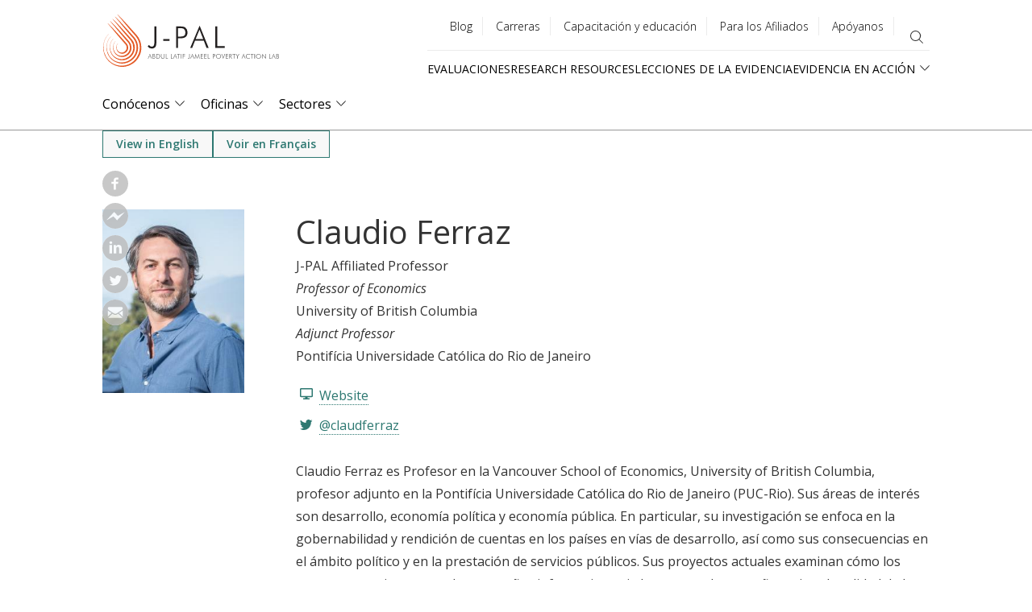

--- FILE ---
content_type: text/html; charset=UTF-8
request_url: https://www.povertyactionlab.org/es/person/ferraz?lang=ar?lang=es
body_size: 21545
content:
<!DOCTYPE html>
<html lang="es" dir="ltr" prefix="content: http://purl.org/rss/1.0/modules/content/  dc: http://purl.org/dc/terms/  foaf: http://xmlns.com/foaf/0.1/  og: http://ogp.me/ns#  rdfs: http://www.w3.org/2000/01/rdf-schema#  schema: http://schema.org/  sioc: http://rdfs.org/sioc/ns#  sioct: http://rdfs.org/sioc/types#  skos: http://www.w3.org/2004/02/skos/core#  xsd: http://www.w3.org/2001/XMLSchema# ">
  <head>
    <meta charset="utf-8" />
<style>#block-jpal-cheeseburgermenu, #block-jpal-cheeseburgermenutrigger {--cheese-aside-bg-color: rgba( 36, 148, 219, 1);--cheese-aside-text-color: rgba( 255, 255, 255, 1);--cheese-main-bg-color: rgba( 255, 255, 255, 1);--cheese-main-text-color: rgba( 0, 0, 0, 1);--cheese-trigger-color: rgba( 7, 35, 176, 1);--cheese-trigger-bg-color: rgba( 67, 222, 249, 1);--cheese-scrollbar-color: rgba( 180, 245, 253, 1);}</style>
<meta name="description" content="Claudio Ferraz es Profesor en la Vancouver School of Economics, University of British Columbia, profesor adjunto en la Pontificia Universidade Católica do Rio de Janeiro (PUC-Rio) y director científico de J-PAL Latin America &amp; the Caribbean." />
<link rel="canonical" href="https://www.povertyactionlab.org/es/person/ferraz" />
<meta property="og:site_name" content="The Abdul Latif Jameel Poverty Action Lab (J-PAL)" />
<meta property="og:url" content="https://www.povertyactionlab.org/es/person/ferraz" />
<meta property="og:title" content="Claudio Ferraz" />
<meta property="og:description" content="Claudio Ferraz es Profesor en la Vancouver School of Economics, University of British Columbia, profesor adjunto en la Pontificia Universidade Católica do Rio de Janeiro (PUC-Rio) y director científico de J-PAL Latin America &amp; the Caribbean." />
<meta property="og:image" content="https://www.povertyactionlab.org/media/image/ferraz" />
<meta name="twitter:card" content="summary_large_image" />
<meta name="twitter:title" content="Claudio Ferraz | The Abdul Latif Jameel Poverty Action Lab" />
<meta name="twitter:site" content="@jpal" />
<meta name="twitter:description" content="Claudio Ferraz es Profesor en la Vancouver School of Economics, University of British Columbia, profesor adjunto en la Pontificia Universidade Católica do Rio de Janeiro (PUC-Rio) y director científico de J-PAL Latin America &amp; the Caribbean." />
<meta name="twitter:site:id" content="361486440" />
<meta name="twitter:url" content="https://www.povertyactionlab.org/es/person/ferraz" />
<meta name="twitter:image" content="https://www.povertyactionlab.org/sites/default/files/styles/large/public/images/2020/08/Ferraz2020.jpg?itok=V9A_q4D4" />
<meta name="twitter:image:alt" content="Claudio Ferraz" />
<meta name="Generator" content="Drupal 10 (https://www.drupal.org)" />
<meta name="MobileOptimized" content="width" />
<meta name="HandheldFriendly" content="true" />
<meta name="viewport" content="width=device-width, initial-scale=1.0" />
<link rel="icon" href="/themes/custom/jpal/favicon.ico" type="image/vnd.microsoft.icon" />
<link rel="alternate" hreflang="en" href="https://www.povertyactionlab.org/person/ferraz" />
<link rel="alternate" hreflang="fr" href="https://www.povertyactionlab.org/fr/person/ferraz" />
<link rel="alternate" hreflang="es" href="https://www.povertyactionlab.org/es/person/ferraz" />

    <title>Claudio Ferraz | The Abdul Latif Jameel Poverty Action Lab</title>
    <link rel="stylesheet" media="all" href="/sites/default/files/css/css_Rkfet7-cjh0weeTaSpSwRfHLIfKRDmf61RmC02eZJRY.css?delta=0&amp;language=es&amp;theme=jpal&amp;include=[base64]" />
<link rel="stylesheet" media="all" href="/sites/default/files/css/css_a7T5Pr5nyHEG2HNUM0eyo05kyJBIW-MWrMaA7fAAcBk.css?delta=1&amp;language=es&amp;theme=jpal&amp;include=[base64]" />

    <script type="application/json" data-drupal-selector="drupal-settings-json">{"path":{"baseUrl":"\/","pathPrefix":"es\/","currentPath":"node\/127","currentPathIsAdmin":false,"isFront":false,"currentLanguage":"es","themeUrl":"themes\/custom\/jpal","currentQuery":{"lang":"ar?lang=es"}},"pluralDelimiter":"\u0003","suppressDeprecationErrors":true,"gtag":{"tagId":"","consentMode":false,"otherIds":[],"events":[],"additionalConfigInfo":[]},"ajaxPageState":{"libraries":"[base64]","theme":"jpal","theme_token":null},"ajaxTrustedUrl":{"\/es\/search":true},"gtm":{"tagId":null,"settings":{"data_layer":"dataLayer","include_environment":false},"tagIds":["GTM-K93866P"]},"back_to_top":{"back_to_top_button_trigger":100,"back_to_top_speed":1200,"back_to_top_prevent_on_mobile":false,"back_to_top_prevent_in_admin":true,"back_to_top_button_type":"image","back_to_top_button_text":"Back to top"},"ckeditorheight":{"offset":1,"line_height":1.5,"unit":"em","disable_autogrow":null},"colorbox":{"transition":"elastic","speed":350,"opacity":0.6,"slideshow":false,"slideshowAuto":true,"slideshowSpeed":2500,"slideshowStart":"start slideshow","slideshowStop":"stop slideshow","current":"{current} of {total}","previous":"\u00ab Prev","next":"Next \u00bb","close":"Close","overlayClose":true,"returnFocus":true,"maxWidth":"80%","maxHeight":"80%","initialWidth":"300","initialHeight":"250","fixed":true,"scrolling":true,"mobiledetect":false,"mobiledevicewidth":"480px"},"dataLayer":{"defaultLang":"en","languages":{"en":{"id":"en","name":"Ingl\u00e9s","direction":"ltr","weight":0},"fr":{"id":"fr","name":"Franc\u00e9s","direction":"ltr","weight":1},"es":{"id":"es","name":"Spanish","direction":"ltr","weight":2},"ar":{"id":"ar","name":"Arabic","direction":"rtl","weight":3},"id":{"id":"id","name":"Indonesian","direction":"ltr","weight":4},"pt-br":{"id":"pt-br","name":"Portuguese, Brazil","direction":"ltr","weight":5}}},"widthBreakpoint":1,"field_group":{"html_element":{"mode":"full","context":"view","settings":{"classes":"person-full-links","id":"","element":"div","show_label":false,"label_element":"h3","attributes":"","effect":"none","speed":"fast"}}},"social_media":{"application_id":"Your Application ID"},"langcode":"es","user":{"uid":0,"permissionsHash":"c16a756118b4c6c4b0dfdc4c8da75aa8bf5904f46b83aea1bfccbaab9625754c"}}</script>
<script src="/sites/default/files/js/js_DCe-YalHMTNumY8fMlEETA8A182GS1IjM0oTI2ck_W4.js?scope=header&amp;delta=0&amp;language=es&amp;theme=jpal&amp;include=[base64]"></script>
<script src="/modules/contrib/google_tag/js/gtag.js?t56i2e"></script>
<script src="/modules/contrib/google_tag/js/gtm.js?t56i2e"></script>

    <meta name="cf-2fa-verify" content="5cf71e92848c543">
  </head>
  <body class="path-node page-node-type-person">
        <a href="#main-content" class="visually-hidden focusable skip-link">
      Skip to main content
    </a>
    <noscript><iframe src="https://www.googletagmanager.com/ns.html?id=GTM-K93866P"
                  height="0" width="0" style="display:none;visibility:hidden"></iframe></noscript>

      <div class="dialog-off-canvas-main-canvas" data-off-canvas-main-canvas>
    



<div class="layout-container">
      <header role="banner">
        <div class="region region-header">
    <div id="block-jpal-branding" class="block block-system block-system-branding-block">
  
    
        <a href="/es" title="J-PAL" class="site-logo">
      <span class="logo-desktop"><img src="/themes/custom/jpal/logo.svg" alt="J-PAL" /></span>
      <span class="logo-mobile"><img src="/themes/custom/jpal/logo-mobile.svg" alt="J-PAL" /></span>
    </a>
        <div class="site-name">
      <a href="/es" title="Portada" rel="home">The Abdul Latif Jameel Poverty Action Lab</a>
    </div>
    </div>
<div style="display: none;" class="block-cheeseburgermenu-container block-cheeseburgermenu-container--with-navigation block block-cheeseburger-menu" id="block-jpal-cheeseburgermenu">
  
    
      <div class="cheeseburger-menu__side-trigger" data-cheeseburger-close="true"><?xml version="1.0" encoding="utf-8"?>
<!-- Generator: Adobe Illustrator 19.1.0, SVG Export Plug-In . SVG Version: 6.00 Build 0)  -->
<svg version="1.1" xmlns="http://www.w3.org/2000/svg" xmlns:xlink="http://www.w3.org/1999/xlink" x="0px" y="0px" width="24px"
	 height="24px" viewBox="0 0 24 24" enable-background="new 0 0 24 24" xml:space="preserve">
<g id="Bounding_Boxes">
	<path fill="none" d="M0,0h24v24H0V0z"/>
</g>
<g id="Rounded">
	<path d="M18.3,5.71L18.3,5.71c-0.39-0.39-1.02-0.39-1.41,0L12,10.59L7.11,5.7c-0.39-0.39-1.02-0.39-1.41,0l0,0
		c-0.39,0.39-0.39,1.02,0,1.41L10.59,12L5.7,16.89c-0.39,0.39-0.39,1.02,0,1.41h0c0.39,0.39,1.02,0.39,1.41,0L12,13.41l4.89,4.89
		c0.39,0.39,1.02,0.39,1.41,0l0,0c0.39-0.39,0.39-1.02,0-1.41L13.41,12l4.89-4.89C18.68,6.73,18.68,6.09,18.3,5.71z"/>
</g>
</svg>
</div>

	<div class="cheeseburger-menu__side-menu">
		      					      					      						</div>

<div class="cheeseburger-menu__main-navigation-area">
				<div  data-cheeseburger-id="menu-main" >
						<ul
				class="cheeseburger-menu__mainmenu">
															<li  class="menu-link cheeseburger-menu__item main__item cheeseburger-parent">
									<span class="cheeseburger-menu__item-label" data-cheeseburger-parent-trigger>
					<span>Conócenos</span>
				</span>
					
					<span class="cheeseburger-menu__submenu-trigger" data-cheeseburger-parent-trigger><div class="cheeseburger-menu__submenu-trigger-icon dropdown"></div></span>
			<ul class="cheeseburger-menu__submenu">
											<li  class="menu-link cheeseburger-menu__item main__item">
					<a class="cheeseburger-menu__item-label" href="/es/conocenos">
				<span>Conócenos</span>
			</a>
		
			</li>

											<li  class="menu-link cheeseburger-menu__item main__item">
					<a class="cheeseburger-menu__item-label" href="">
				<span>People</span>
			</a>
		
			</li>

											<li  class="menu-link cheeseburger-menu__item main__item">
					<a class="cheeseburger-menu__item-label" href="/es/node/6557141">
				<span>Strengthening Our Work</span>
			</a>
		
			</li>

											<li  class="menu-link cheeseburger-menu__item main__item">
					<a class="cheeseburger-menu__item-label" href="/es/node/7821966">
				<span>Code of Conduct</span>
			</a>
		
			</li>

											<li  class="menu-link cheeseburger-menu__item main__item">
					<a class="cheeseburger-menu__item-label" href="/es/iniciativas">
				<span>Initiatives</span>
			</a>
		
			</li>

											<li  class="menu-link cheeseburger-menu__item main__item">
					<a class="cheeseburger-menu__item-label" href="/es/eventos">
				<span>Eventos</span>
			</a>
		
			</li>

											<li  class="menu-link cheeseburger-menu__item main__item">
					<a class="cheeseburger-menu__item-label" href="/es/blog">
				<span>Blog</span>
			</a>
		
			</li>

											<li  class="menu-link cheeseburger-menu__item main__item">
					<a class="cheeseburger-menu__item-label" href="/es/noticias">
				<span>Noticias</span>
			</a>
		
			</li>

											<li  class="menu-link cheeseburger-menu__item main__item">
					<a class="cheeseburger-menu__item-label" href="/es/node/7800470">
				<span>Press Room</span>
			</a>
		
			</li>

							</ul>
			</li>

											<li  class="menu-link cheeseburger-menu__item main__item cheeseburger-parent">
									<span class="cheeseburger-menu__item-label" data-cheeseburger-parent-trigger>
					<span>Oficinas</span>
				</span>
					
					<span class="cheeseburger-menu__submenu-trigger" data-cheeseburger-parent-trigger><div class="cheeseburger-menu__submenu-trigger-icon dropdown"></div></span>
			<ul class="cheeseburger-menu__submenu">
											<li  class="menu-link cheeseburger-menu__item main__item">
					<a class="cheeseburger-menu__item-label" href="/es/oficinas">
				<span>General</span>
			</a>
		
			</li>

											<li  class="menu-link cheeseburger-menu__item main__item">
					<a class="cheeseburger-menu__item-label" href="/es/taxonomy/term/352">
				<span>Global</span>
			</a>
		
			</li>

											<li  class="menu-link cheeseburger-menu__item main__item">
					<a class="cheeseburger-menu__item-label" href="/es/africa">
				<span>África</span>
			</a>
		
			</li>

											<li  class="menu-link cheeseburger-menu__item main__item">
					<a class="cheeseburger-menu__item-label" href="/es/node/8137389">
				<span>Europe</span>
			</a>
		
			</li>

											<li  class="menu-link cheeseburger-menu__item main__item">
					<a class="cheeseburger-menu__item-label" href="/es/latinoam%C3%A9rica-caribe">
				<span>Latinoamérica y el Caribe</span>
			</a>
		
			</li>

											<li  class="menu-link cheeseburger-menu__item main__item">
					<a class="cheeseburger-menu__item-label" href="/es/taxonomy/term/354">
				<span>Medio Oriente y África del Norte</span>
			</a>
		
			</li>

											<li  class="menu-link cheeseburger-menu__item main__item">
					<a class="cheeseburger-menu__item-label" href="/es/node/8137481">
				<span>North America</span>
			</a>
		
			</li>

											<li  class="menu-link cheeseburger-menu__item main__item">
					<a class="cheeseburger-menu__item-label" href="/es/taxonomy/term/356">
				<span>Asia del Sur</span>
			</a>
		
			</li>

											<li  class="menu-link cheeseburger-menu__item main__item">
					<a class="cheeseburger-menu__item-label" href="/es/taxonomy/term/357">
				<span>Sudeste de Asia</span>
			</a>
		
			</li>

							</ul>
			</li>

											<li  class="menu-link cheeseburger-menu__item main__item cheeseburger-parent">
									<span class="cheeseburger-menu__item-label" data-cheeseburger-parent-trigger>
					<span>Sectores</span>
				</span>
					
					<span class="cheeseburger-menu__submenu-trigger" data-cheeseburger-parent-trigger><div class="cheeseburger-menu__submenu-trigger-icon dropdown"></div></span>
			<ul class="cheeseburger-menu__submenu">
											<li  class="menu-link cheeseburger-menu__item main__item">
					<a class="cheeseburger-menu__item-label" href="/es/node/39">
				<span>General</span>
			</a>
		
			</li>

											<li  class="menu-link cheeseburger-menu__item main__item">
					<a class="cheeseburger-menu__item-label" href="/es/agricultura">
				<span>Agricultura</span>
			</a>
		
			</li>

											<li  class="menu-link cheeseburger-menu__item main__item">
					<a class="cheeseburger-menu__item-label" href="/es/crimen-violencia-y-conflicto">
				<span>Crimen, violencia, y conflicto</span>
			</a>
		
			</li>

											<li  class="menu-link cheeseburger-menu__item main__item">
					<a class="cheeseburger-menu__item-label" href="/es/educacion">
				<span>Educación</span>
			</a>
		
			</li>

											<li  class="menu-link cheeseburger-menu__item main__item">
					<a class="cheeseburger-menu__item-label" href="/es/medio-ambiente-y-energia">
				<span>Medio Ambiente y Energía</span>
			</a>
		
			</li>

											<li  class="menu-link cheeseburger-menu__item main__item">
					<a class="cheeseburger-menu__item-label" href="/es/finanzas">
				<span>Finanzas</span>
			</a>
		
			</li>

											<li  class="menu-link cheeseburger-menu__item main__item">
					<a class="cheeseburger-menu__item-label" href="/es/taxonomy/term/394">
				<span>Empresas</span>
			</a>
		
			</li>

											<li  class="menu-link cheeseburger-menu__item main__item">
					<a class="cheeseburger-menu__item-label" href="/es/taxonomy/term/393">
				<span>Género</span>
			</a>
		
			</li>

											<li  class="menu-link cheeseburger-menu__item main__item">
					<a class="cheeseburger-menu__item-label" href="/es/salud">
				<span>Salud</span>
			</a>
		
			</li>

											<li  class="menu-link cheeseburger-menu__item main__item">
					<a class="cheeseburger-menu__item-label" href="/es/sector/mercado-laboral">
				<span>Mercado Laboral</span>
			</a>
		
			</li>

											<li  class="menu-link cheeseburger-menu__item main__item">
					<a class="cheeseburger-menu__item-label" href="/es/economia-politica-y-gobernabilidad">
				<span>Economía Política y Gobernabilidad</span>
			</a>
		
			</li>

											<li  class="menu-link cheeseburger-menu__item main__item">
					<a class="cheeseburger-menu__item-label" href="/es/sector/proteccion-social">
				<span>Protección Social</span>
			</a>
		
			</li>

							</ul>
			</li>

							</ul>
		</div>
			<div  data-cheeseburger-id="menu-quick-links" >
						<ul
				class="cheeseburger-menu__mainmenu">
															<li  class="menu-link cheeseburger-menu__item quick-links__item">
					<a class="cheeseburger-menu__item-label" href="/es/evaluaciones">
				<span>Evaluaciones</span>
			</a>
		
			</li>

											<li  class="menu-link cheeseburger-menu__item quick-links__item cheeseburger-parent">
									<span class="cheeseburger-menu__item-label" data-cheeseburger-parent-trigger>
					<span>Research Resources</span>
				</span>
					
					<span class="cheeseburger-menu__submenu-trigger" data-cheeseburger-parent-trigger><div class="cheeseburger-menu__submenu-trigger-icon dropdown"></div></span>
			<ul class="cheeseburger-menu__submenu">
											<li  class="menu-link cheeseburger-menu__item quick-links__item">
									<span class="cheeseburger-menu__item-label">
					<span>About Us</span>
				</span>
					
			</li>

											<li  class="menu-link cheeseburger-menu__item quick-links__item">
									<span class="cheeseburger-menu__item-label">
					<span>Our Work</span>
				</span>
					
			</li>

											<li  class="menu-link cheeseburger-menu__item quick-links__item">
									<span class="cheeseburger-menu__item-label">
					<span>Join ASPIRE</span>
				</span>
					
			</li>

											<li  class="menu-link cheeseburger-menu__item quick-links__item">
									<span class="cheeseburger-menu__item-label">
					<span>Newsroom</span>
				</span>
					
			</li>

							</ul>
			</li>

											<li  class="menu-link cheeseburger-menu__item quick-links__item">
					<a class="cheeseburger-menu__item-label" href="/es/lecciones-de-la-evidencia">
				<span>Lecciones de la Evidencia</span>
			</a>
		
			</li>

											<li  class="menu-link cheeseburger-menu__item quick-links__item cheeseburger-parent">
									<span class="cheeseburger-menu__item-label" data-cheeseburger-parent-trigger>
					<span>Evidencia en Acción</span>
				</span>
					
					<span class="cheeseburger-menu__submenu-trigger" data-cheeseburger-parent-trigger><div class="cheeseburger-menu__submenu-trigger-icon dropdown"></div></span>
			<ul class="cheeseburger-menu__submenu">
											<li  class="menu-link cheeseburger-menu__item quick-links__item">
					<a class="cheeseburger-menu__item-label" href="/es/evidencia-en-accion">
				<span>Pathways and Case Studies</span>
			</a>
		
			</li>

											<li  class="menu-link cheeseburger-menu__item quick-links__item">
					<a class="cheeseburger-menu__item-label" href="/es/node/8136871">
				<span>The Evidence Effect</span>
			</a>
		
			</li>

							</ul>
			</li>

							</ul>
		</div>
			<div  data-cheeseburger-id="menu-utility-menu" >
						<ul
				class="cheeseburger-menu__mainmenu">
															<li  class="menu-link cheeseburger-menu__item utility-menu__item">
					<a class="cheeseburger-menu__item-label" href="/es/blog">
				<span>Blog</span>
			</a>
		
			</li>

											<li  class="menu-link cheeseburger-menu__item utility-menu__item">
					<a class="cheeseburger-menu__item-label" href="/es/node/35">
				<span>Carreras</span>
			</a>
		
			</li>

											<li  class="menu-link cheeseburger-menu__item utility-menu__item">
					<a class="cheeseburger-menu__item-label" href="/es/node/8136232">
				<span>Capacitación y educación</span>
			</a>
		
			</li>

											<li  class="menu-link cheeseburger-menu__item utility-menu__item">
					<a class="cheeseburger-menu__item-label" href="/es/node/4486">
				<span>Para los Afiliados</span>
			</a>
		
			</li>

											<li  class="menu-link cheeseburger-menu__item utility-menu__item">
					<a class="cheeseburger-menu__item-label" href="/es/node/7801045">
				<span>Apóyanos</span>
			</a>
		
			</li>

							</ul>
		</div>
	</div>


  </div>
<div id="block-jpal-cheeseburgermenutrigger" class="block block-cheeseburger-menu block-cheeseburger-menu-trigger">
  
    
      <div class="block-cheeseburgermenu__trigger-element" data-cheeseburger-id="block-jpal-cheeseburgermenu">
    <span></span>
    <span></span>
    <span></span>
</div>

  </div>
<nav role="navigation" aria-labelledby="block-utilitymenu-menu" id="block-utilitymenu" class="block block-menu navigation menu--utility-menu">
            
  <h2 class="visually-hidden" id="block-utilitymenu-menu">Utility menu</h2>
  

        
              <ul class="menu">
                    <li class="menu-item">
        <a href="/es/blog" data-drupal-link-system-path="node/34">Blog</a>
              </li>
                <li class="menu-item">
        <a href="/es/node/35" data-drupal-link-system-path="node/35">Carreras</a>
              </li>
                <li class="menu-item">
        <a href="/es/node/8136232" data-drupal-link-system-path="node/8136232">Capacitación y educación</a>
              </li>
                <li class="menu-item">
        <a href="/es/node/4486" data-drupal-link-system-path="node/4486">Para los Afiliados</a>
              </li>
                <li class="menu-item">
        <a href="/es/node/7801045" data-drupal-link-system-path="node/7801045">Apóyanos</a>
              </li>
        </ul>
  


  </nav>
<div class="views-exposed-form bef-exposed-form block block-views block-views-exposed-filter-blocksitewide-search-page-sitewide-search" data-drupal-selector="views-exposed-form-sitewide-search-page-sitewide-search" id="block-exposed-form-page-sitewide-search">
  
    
      <button class="search-toggle" type="button" aria-expanded="false" aria-label="search"></button>
    <form action="/es/search" method="get" id="views-exposed-form-sitewide-search-page-sitewide-search" accept-charset="UTF-8">
  <div class="form--inline clearfix">
  <div class="js-form-item form-item js-form-type-textfield form-type-textfield js-form-item-search-api-fulltext form-item-search-api-fulltext">
      <label for="edit-search-api-fulltext">Search</label>
        <input data-drupal-selector="edit-search-api-fulltext" type="text" id="edit-search-api-fulltext" name="search_api_fulltext" value="" size="30" maxlength="128" class="form-text" />

        </div>
<div class="js-form-item form-item js-form-type-select form-type-select js-form-item-type form-item-type">
      
        <select data-drupal-selector="edit-type" id="edit-type" name="type" class="form-select"><option value="All" selected="selected">- Cualquiera -</option><option value="blog">Blog</option><option value="case_study">Case study</option><option value="evaluation">Evaluation</option><option value="event">Event</option><option value="initiative">Initiative</option><option value="initiative_subpage">Initiative projects and documents</option><option value="job">Job</option><option value="jpal_updates">J-PAL Updates</option><option value="landing_page">Landing page</option><option value="page">Basic page</option><option value="person">Person</option><option value="policy_insight">Policy insight</option><option value="policy_insight_sector_page">Policy insight sector page</option><option value="research_resource">Research resource</option></select>
        </div>
<div data-drupal-selector="edit-actions" class="form-actions js-form-wrapper form-wrapper" id="edit-actions"><input data-drupal-selector="edit-submit-sitewide-search" type="submit" id="edit-submit-sitewide-search" value="Search" class="button js-form-submit form-submit" />
</div>

</div>

</form>

  </div>
<nav role="navigation" aria-labelledby="block-quicklinks-menu" id="block-quicklinks" class="block block-menu navigation menu--quick-links">
            
  <h2 class="visually-hidden" id="block-quicklinks-menu">Quick links</h2>
  

        
              <ul class="menu">
                    <li class="menu-item">
        <a href="/es/evaluaciones" data-drupal-link-system-path="node/27">Evaluaciones</a>
              </li>
                <li class="menu-item">
        <a href="/es/recursos-de-investigacion" data-drupal-link-system-path="node/26">Research Resources</a>
              </li>
                <li class="menu-item">
        <a href="/es/lecciones-de-la-evidencia" data-drupal-link-system-path="node/30">Lecciones de la Evidencia</a>
              </li>
                <li class="menu-item menu-item--expanded">
        <span>Evidencia en Acción</span>
                                <ul class="menu">
                    <li class="menu-item">
        <a href="/es/evidencia-en-accion" data-drupal-link-system-path="node/29">Pathways and Case Studies</a>
              </li>
                <li class="menu-item">
        <a href="/es/node/8136871" data-drupal-link-system-path="node/8136871">The Evidence Effect</a>
              </li>
        </ul>
  
              </li>
        </ul>
  


  </nav>
<div id="block-mainnavigation-2" class="block block-menu-item-fields block-menu-item-fieldsmain">
  
    
      
              <ul class="menu-level-0">
              <li>
                  <div>
  
  
            <div class="field field--name-link field--type-link field--label-hidden field__item"><a href="/es/conocenos" data-drupal-link-system-path="node/43">Conócenos</a></div>
      
            <div class="clearfix text-formatted field field--name-field-description-long field--type-text-long field--label-hidden field__item"><p>El Abdul Latif Jameel Poverty Action Lab (J-PAL) es un centro de investigación global que trabaja para reducir la pobreza, asegurando que la política pública esté informada por evidencia. Nuestra red académica está conformada por más de 1,100 investigadoras e investigadores de universidades de todo el mundo. J-PAL realiza evaluaciones de impacto aleatorizadas para responder preguntas críticas en la lucha contra la pobreza.</p></div>
      
</div>

                                        <div class="menu-level-1-wrapper">
      <ul class="menu-level-1">
              <li>
                  <div>
  
  
            <div class="field field--name-link field--type-link field--label-hidden field__item"><a href="/es/conocenos" data-drupal-link-system-path="node/43">Conócenos</a></div>
      
            <div class="clearfix text-formatted field field--name-field-description-long field--type-text-long field--label-hidden field__item"><p>El Abdul Latif Jameel Poverty Action Lab (J-PAL) es un centro de investigación global que trabaja para reducir la pobreza, asegurando que la política pública esté informada por evidencia. Nuestra red académica está conformada por más de 1,100 investigadoras e investigadores de universidades de todo el mundo. J-PAL realiza evaluaciones de impacto aleatorizadas para responder preguntas críticas en la lucha contra la pobreza.</p></div>
      
</div>

                      </li>
          <li>
                  <div>
  
  
            <div class="field field--name-link field--type-link field--label-hidden field__item"><button type="button">People</button></div>
      
</div>

                                        <div class="menu-level-2-wrapper">
      <ul class="menu-level-2">
              <li>
                  <div>
  
  
            <div class="field field--name-link field--type-link field--label-hidden field__item"><a href="/es/profesores-afiliados" data-drupal-link-system-path="node/42">Profesores Afiliados</a></div>
      
            <div class="clearfix text-formatted field field--name-field-description-long field--type-text-long field--label-hidden field__item"><p>Nuestra red de afiliados&nbsp;está basada en más de 130 universidades&nbsp;y realizan evaluaciones aleatorizadas en todo el mundo para diseñar, evaluar y mejorar programas sociales y políticas públicas destinadas a reducir la pobreza. Los miembros de la red académica establecen sus propias agendas de investigación, recaudan fondos para respaldar sus evaluaciones, y trabajan con el personal de J-PAL en investigación, divulgación de políticas y capacitación.</p></div>
      
</div>

                      </li>
          <li>
                  <div>
  
  
            <div class="field field--name-link field--type-link field--label-hidden field__item"><a href="https://www.povertyactionlab.org/invited-researchers" title="Invited Researchers">Invited Researchers</a></div>
      
</div>

                      </li>
          <li>
                  <div>
  
  
            <div class="field field--name-link field--type-link field--label-hidden field__item"><a href="/es/node/8135112" data-drupal-link-system-path="node/8135112">J-PAL Scholars</a></div>
      
</div>

                      </li>
          <li>
                  <div>
  
  
            <div class="field field--name-link field--type-link field--label-hidden field__item"><a href="/es/directorio" data-drupal-link-system-path="node/40">Directorio</a></div>
      
            <div class="clearfix text-formatted field field--name-field-description-long field--type-text-long field--label-hidden field__item">Nuestro Directorio brinda apoyo estratégico y guía la expansión de las actividades de Investigación, Capacitación y Políticas Públicas.</div>
      
</div>

                      </li>
          <li>
                  <div>
  
  
            <div class="field field--name-link field--type-link field--label-hidden field__item"><a href="/es/personas" data-drupal-link-system-path="node/395951">Personas</a></div>
      
</div>

                      </li>
              </ul>
      </div>
      
              </li>
          <li>
                  <div>
  
  
            <div class="field field--name-link field--type-link field--label-hidden field__item"><a href="/es/node/6557141" data-drupal-link-system-path="node/6557141">Strengthening Our Work</a></div>
      
            <div class="clearfix text-formatted field field--name-field-description-long field--type-text-long field--label-hidden field__item"><p>Our research, policy, and training work is fundamentally better when it is informed by a broad range of perspectives.</p>
</div>
      
</div>

                      </li>
          <li>
                  <div>
  
  
            <div class="field field--name-link field--type-link field--label-hidden field__item"><a href="/es/node/7821966" title="Code of Conduct for the J-PAL Community" data-drupal-link-system-path="node/7821966">Code of Conduct</a></div>
      
</div>

                      </li>
          <li>
                  <div>
  
  
            <div class="field field--name-link field--type-link field--label-hidden field__item"><a href="/es/iniciativas" title="J-PAL initiatives concentrate funding and other resources around priority topics for which rigorous policy-relevant research is urgently needed." data-drupal-link-system-path="node/37">Initiatives</a></div>
      
            <div class="clearfix text-formatted field field--name-field-description-long field--type-text-long field--label-hidden field__item">J-PAL initiatives concentrate funding and other resources around priority topics for which rigorous policy-relevant research is urgently needed.</div>
      
</div>

                      </li>
          <li>
                  <div>
  
  
            <div class="field field--name-link field--type-link field--label-hidden field__item"><a href="/es/eventos" data-drupal-link-system-path="node/33">Eventos</a></div>
      
            <div class="clearfix text-formatted field field--name-field-description-long field--type-text-long field--label-hidden field__item">El equipo de J-PAL está continuamente organizando distintos tipos de eventos, tales como conferencias, seminarios, webinars y cursos para académicos, miembros de instituciones gubernamentales y no gubernamentales, entre otros.</div>
      
</div>

                      </li>
          <li>
                  <div>
  
  
            <div class="field field--name-link field--type-link field--label-hidden field__item"><a href="/es/blog" data-drupal-link-system-path="node/34">Blog</a></div>
      
            <div class="clearfix text-formatted field field--name-field-description-long field--type-text-long field--label-hidden field__item">Noticias, ideas y análisis del personal de J-PAL y profesores afiliados.</div>
      
</div>

                      </li>
          <li>
                  <div>
  
  
            <div class="field field--name-link field--type-link field--label-hidden field__item"><a href="/es/noticias" data-drupal-link-system-path="node/32">Noticias</a></div>
      
            <div class="clearfix text-formatted field field--name-field-description-long field--type-text-long field--label-hidden field__item">Gran parte de nuestros esfuerzos, resultados y logros son frecuentemente publicados en variados lugares del mundo en blogs, prensa escrita, podcasts y contenido en línea, entre otros.</div>
      
</div>

                      </li>
          <li>
                  <div>
  
  
            <div class="field field--name-link field--type-link field--label-hidden field__item"><a href="/es/node/7800470" data-drupal-link-system-path="node/7800470">Press Room</a></div>
      
            <div class="clearfix text-formatted field field--name-field-description-long field--type-text-long field--label-hidden field__item">Based at leading universities around the world, our experts are economists who use randomized evaluations to answer critical questions in the fight against poverty. Connect with us for all media inquiries and we'll help you find the right person to shed insight on your story.</div>
      
</div>

                      </li>
              </ul>
      </div>
      
              </li>
          <li>
                  <div>
  
  
            <div class="field field--name-link field--type-link field--label-hidden field__item"><a href="/es/oficinas" data-drupal-link-system-path="node/5120">Oficinas</a></div>
      
            <div class="clearfix text-formatted field field--name-field-description-long field--type-text-long field--label-hidden field__item">Nuestra oficina global está ubicada en el Departamento de Economía en el Instituto Tecnológico de Massachusetts (MIT) y nuestras oficinas regionales independientes se encuentran en importantes universidades de África, Europa, Latinoamérica y el Caribe, el Oriente Medio y África del Norte, Norteamérica, el Sur de asia y el Sudeste Asiático.</div>
      
</div>

                                        <div class="menu-level-1-wrapper">
      <ul class="menu-level-1">
              <li>
                  <div>
  
  
            <div class="field field--name-link field--type-link field--label-hidden field__item"><a href="/es/oficinas" data-drupal-link-system-path="node/5120">General</a></div>
      
            <div class="clearfix text-formatted field field--name-field-description-long field--type-text-long field--label-hidden field__item">Nuestra oficina global está ubicada en el Departamento de Economía en el Instituto Tecnológico de Massachusetts (MIT) y nuestras oficinas regionales independientes se encuentran en importantes universidades de África, Europa, Latinoamérica y el Caribe, el Oriente Medio y África del Norte, Norteamérica, el Sur de asia y el Sudeste Asiático.</div>
      
</div>

                      </li>
          <li>
                  <div>
  
  
            <div class="field field--name-link field--type-link field--label-hidden field__item"><a href="/es/taxonomy/term/352" data-drupal-link-system-path="taxonomy/term/352">Global</a></div>
      
            <div class="clearfix text-formatted field field--name-field-description-long field--type-text-long field--label-hidden field__item">Oficinas Nuestra oficina global está ubicada en el Departamento de Economía en el Instituto Tecnológico de Massachusetts (MIT) y nuestras oficinas regionales independientes se encuentran en importantes universidades de África, Europa, Latinoamérica y el Caribe, Norteamérica, el Sur de asia y el Sudeste Asiático.</div>
      
</div>

                      </li>
          <li>
                  <div>
  
  
            <div class="field field--name-link field--type-link field--label-hidden field__item"><a href="/es/africa" data-drupal-link-system-path="taxonomy/term/350">África</a></div>
      
            <div class="clearfix text-formatted field field--name-field-description-long field--type-text-long field--label-hidden field__item">J-PAL África está ubicado en la Unidad de Investigación de Trabajo y Desarrollo Sudáfricano de la Universidad de Cape Town en Sudáfrica.</div>
      
</div>

                      </li>
          <li>
                  <div>
  
  
            <div class="field field--name-link field--type-link field--label-hidden field__item"><a href="/es/node/8137389" data-drupal-link-system-path="node/8137389">Europe</a></div>
      
</div>

                      </li>
          <li>
                  <div>
  
  
            <div class="field field--name-link field--type-link field--label-hidden field__item"><a href="/es/latinoam%C3%A9rica-caribe" data-drupal-link-system-path="taxonomy/term/353">Latinoamérica y el Caribe</a></div>
      
            <div class="clearfix text-formatted field field--name-field-description-long field--type-text-long field--label-hidden field__item">J-PAL Latinoamérica y el Caribe está ubicado en la Pontificia Universidad Católica de Chile.</div>
      
</div>

                      </li>
          <li>
                  <div>
  
  
            <div class="field field--name-link field--type-link field--label-hidden field__item"><a href="/es/taxonomy/term/354" data-drupal-link-system-path="taxonomy/term/354">Medio Oriente y África del Norte</a></div>
      
            <div class="clearfix text-formatted field field--name-field-description-long field--type-text-long field--label-hidden field__item">J-PAL Medio Oriente y África del Norte (MENA) está ubicado en la Universidad Americana en El Cairo, Egipto.</div>
      
</div>

                      </li>
          <li>
                  <div>
  
  
            <div class="field field--name-link field--type-link field--label-hidden field__item"><a href="/es/node/8137481" data-drupal-link-system-path="node/8137481">North America</a></div>
      
</div>

                      </li>
          <li>
                  <div>
  
  
            <div class="field field--name-link field--type-link field--label-hidden field__item"><a href="/es/taxonomy/term/356" data-drupal-link-system-path="taxonomy/term/356">Asia del Sur</a></div>
      
            <div class="clearfix text-formatted field field--name-field-description-long field--type-text-long field--label-hidden field__item">J-PAL Asia del Sur está ubicado en el Instituto de Gestión Financiera e Investigación (IFMR) en India.</div>
      
</div>

                      </li>
          <li>
                  <div>
  
  
            <div class="field field--name-link field--type-link field--label-hidden field__item"><a href="/es/taxonomy/term/357" data-drupal-link-system-path="taxonomy/term/357">Sudeste de Asia</a></div>
      
            <div class="clearfix text-formatted field field--name-field-description-long field--type-text-long field--label-hidden field__item">J-PAL Sudeste Asiático está ubicado en el Instituto de Economía e Investigación Social de la Facultad de Economía y Negocios en la Universidad de Indonesia (LPEM-FEBUI)</div>
      
</div>

                      </li>
              </ul>
      </div>
      
              </li>
          <li>
                  <div>
  
  
            <div class="field field--name-link field--type-link field--label-hidden field__item"><a href="/es/node/39" data-drupal-link-system-path="node/39">Sectores</a></div>
      
            <div class="clearfix text-formatted field field--name-field-description-long field--type-text-long field--label-hidden field__item">Liderados por los profesores afiliados, los sectores de J-PAL guían la investigación y el trabajo de políticas públicas conduciendo revisiones de literatura; manejando iniciativas de investigación de los afiliados que promueven las evaluaciones rigurosas en intervenciones innovadoras; resumiendo descubrimientos y lecciones de las evaluaciones aleatorizadas; y produciendo análisis de costo-efectividad para ayudar a informar los debates de políticas públicas.</div>
      
</div>

                                        <div class="menu-level-1-wrapper">
      <ul class="menu-level-1">
              <li>
                  <div>
  
  
            <div class="field field--name-link field--type-link field--label-hidden field__item"><a href="/es/node/39" data-drupal-link-system-path="node/39">General</a></div>
      
            <div class="clearfix text-formatted field field--name-field-description-long field--type-text-long field--label-hidden field__item">Liderados por los profesores afiliados, los sectores de J-PAL guían la investigación y el trabajo de políticas públicas conduciendo revisiones de literatura; manejando iniciativas de investigación de los afiliados que promueven las evaluaciones rigurosas en intervenciones innovadoras; resumiendo descubrimientos y lecciones de las evaluaciones aleatorizadas; y produciendo análisis de costo-efectividad para ayudar a informar los debates de políticas públicas.</div>
      
</div>

                      </li>
          <li>
                  <div>
  
  
            <div class="field field--name-link field--type-link field--label-hidden field__item"><a href="/es/agricultura" data-drupal-link-system-path="taxonomy/term/386">Agricultura</a></div>
      
            <div class="clearfix text-formatted field field--name-field-description-long field--type-text-long field--label-hidden field__item">¿Cómo podemos fomentar la adopción de buenas prácticas agropecuarias entre pequeños agricultores, y mejorar el rendimiento y rentabilidad de sus cosechas?</div>
      
</div>

                      </li>
          <li>
                  <div>
  
  
            <div class="field field--name-link field--type-link field--label-hidden field__item"><a href="/es/crimen-violencia-y-conflicto" data-drupal-link-system-path="taxonomy/term/392">Crimen, violencia, y conflicto</a></div>
      
            <div class="clearfix text-formatted field field--name-field-description-long field--type-text-long field--label-hidden field__item">¿Cómo podemos prevenir y reducir el crimen y la violencia de una forma más humana y más costo-efectiva?</div>
      
</div>

                      </li>
          <li>
                  <div>
  
  
            <div class="field field--name-link field--type-link field--label-hidden field__item"><a href="/es/educacion" data-drupal-link-system-path="taxonomy/term/385">Educación</a></div>
      
            <div class="clearfix text-formatted field field--name-field-description-long field--type-text-long field--label-hidden field__item">¿Cómo podemos hacer que los estudiantes reciban educación de alta calidad que los ayude a ellos, a sus familias y a sus comunidades?</div>
      
</div>

                      </li>
          <li>
                  <div>
  
  
            <div class="field field--name-link field--type-link field--label-hidden field__item"><a href="/es/medio-ambiente-y-energia" data-drupal-link-system-path="taxonomy/term/390">Medio Ambiente y Energía</a></div>
      
            <div class="clearfix text-formatted field field--name-field-description-long field--type-text-long field--label-hidden field__item">¿Cómo podemos aumentar el acceso a la energía, reducir la polución, y mitigar y enfrentar el cambio climático?</div>
      
</div>

                      </li>
          <li>
                  <div>
  
  
            <div class="field field--name-link field--type-link field--label-hidden field__item"><a href="/es/finanzas" data-drupal-link-system-path="taxonomy/term/388">Finanzas</a></div>
      
            <div class="clearfix text-formatted field field--name-field-description-long field--type-text-long field--label-hidden field__item">¿Cómo hacer que los servicios y productos financieros sean más asequibles, accesibles y adecuados para hogares y negocios desfavorecidos?</div>
      
</div>

                      </li>
          <li>
                  <div>
  
  
            <div class="field field--name-link field--type-link field--label-hidden field__item"><a href="/es/taxonomy/term/394" data-drupal-link-system-path="taxonomy/term/394">Empresas</a></div>
      
            <div class="clearfix text-formatted field field--name-field-description-long field--type-text-long field--label-hidden field__item">¿Cómo las políticas públicas afectan las brechas de productividad de empresas del sector privado entre los países de ingresos altos y bajos? ¿Cómo las políticas propias de las empresas impactan el crecimiento económico y el bienestar de los trabajadores?</div>
      
</div>

                      </li>
          <li>
                  <div>
  
  
            <div class="field field--name-link field--type-link field--label-hidden field__item"><a href="/es/taxonomy/term/393" data-drupal-link-system-path="taxonomy/term/393">Género</a></div>
      
            <div class="clearfix text-formatted field field--name-field-description-long field--type-text-long field--label-hidden field__item">¿Cómo podemos reducir la brecha de género y asegurar que los programas sociales sean sensibles a las dinámicas de género existentes?</div>
      
</div>

                      </li>
          <li>
                  <div>
  
  
            <div class="field field--name-link field--type-link field--label-hidden field__item"><a href="/es/salud" data-drupal-link-system-path="taxonomy/term/387">Salud</a></div>
      
            <div class="clearfix text-formatted field field--name-field-description-long field--type-text-long field--label-hidden field__item">¿Cómo podemos aumentar el acceso a la energía, reducir la polución, y mitigar y enfrentar el cambio climático?</div>
      
</div>

                      </li>
          <li>
                  <div>
  
  
            <div class="field field--name-link field--type-link field--label-hidden field__item"><a href="/es/sector/mercado-laboral" data-drupal-link-system-path="taxonomy/term/391">Mercado Laboral</a></div>
      
            <div class="clearfix text-formatted field field--name-field-description-long field--type-text-long field--label-hidden field__item">¿Cómo podemos ayudar a personas a encontrar trabajo y mantenerlo, especialmente para la gente joven que está entrando al mercado laboral?</div>
      
</div>

                      </li>
          <li>
                  <div>
  
  
            <div class="field field--name-link field--type-link field--label-hidden field__item"><a href="/es/economia-politica-y-gobernabilidad" data-drupal-link-system-path="taxonomy/term/389">Economía Política y Gobernabilidad</a></div>
      
            <div class="clearfix text-formatted field field--name-field-description-long field--type-text-long field--label-hidden field__item">¿Cuáles son las causas y consecuencias de la mala gobernabilidad, y cómo las políticas públicas pueden mejorar la entrega de servicios públicos?</div>
      
</div>

                      </li>
          <li>
                  <div>
  
  
            <div class="field field--name-link field--type-link field--label-hidden field__item"><a href="/sector/social-protection" title="J-PAL’s Social Protection sector focuses on identifying policies and programs in low- and middle-income countries effective at providing financial assistance to low-income families, insuring against shocks, and breaking poverty traps.">Protección Social</a></div>
      
            <div class="clearfix text-formatted field field--name-field-description-long field--type-text-long field--label-hidden field__item">How can we identify effective policies and programs in low- and middle-income countries that provide financial assistance to low-income families, insuring against shocks and breaking poverty traps?</div>
      
</div>

                      </li>
              </ul>
      </div>
      
              </li>
              </ul>
      


  </div>

  </div>

    </header>

    
    

    

    

    <div class="breadcrumbs-wrapper">
      
    </div>
  
      <main role="main" class="">
      
      
      <div class="layout-content">
        <a id="main-content" tabindex="-1"></a>          <div class="region region-content">
    <div id="block-translationoptionsblock" class="block block-jpal-translation block-translation-options-block">
  
    
        <div class="translation-options-container">
          <div class="top-bar">
        <div class="translation-links">
                      <a href="/person/ferraz?lang=en">
              View in English
            </a>
                      <a href="/fr/person/ferraz?lang=fr">
              Voir en Français
            </a>
                  </div>
      </div>
          </div>

  </div>
<div id="block-socialsharingblock" class="block block-social-media block-social-sharing-block">
  
    
      

<div class="social-media-sharing">
  <ul class="">
                    <li>
        <a target="_blank" class="facebook-share share" href="https://www.facebook.com/share.php?u=https://www.povertyactionlab.org/es/person/ferraz&amp;title=Claudio Ferraz" title="Facebook">
                      <img alt="Facebook" src="https://www.povertyactionlab.org//themes/custom/jpal/assets/facebook-share.svg">
                  </a>

      </li>
                <li>
        <a    target="_blank"   class="facebook-msg share"   onclick="FB.ui({method: &#039;send&#039;,link: &#039;https://www.povertyactionlab.org/es/person/ferraz&#039;})"
          title="Facebook messenger">
                      <img alt="Facebook messenger" src="https://www.povertyactionlab.org//themes/custom/jpal/assets/facebook-msg-share.svg">
                  </a>

      </li>
                <li>
        <a    target="_blank"   class="linkedin share"   href="http://www.linkedin.com/sharing/share-offsite/?url=https://www.povertyactionlab.org/es/person/ferraz"
          title="Linkedin">
                      <img alt="Linkedin" src="https://www.povertyactionlab.org//themes/custom/jpal/assets/linkedin-share.svg">
                  </a>

      </li>
                <li>
        <a    target="_blank"   class="twitter share"   href="https://twitter.com/intent/tweet?url=https://www.povertyactionlab.org/es/person/ferraz&amp;status=Claudio Ferraz+https://www.povertyactionlab.org/es/person/ferraz"
          title="Twitter">
                      <img alt="Twitter" src="https://www.povertyactionlab.org//themes/custom/jpal/assets/twitter-share.svg">
                  </a>

      </li>
                <li>
        <a class="email share" href="/cdn-cgi/l/email-protection#[base64]" title="Email">
                      <img alt="Email" src="https://www.povertyactionlab.org//themes/custom/jpal/assets/email-share.svg">
                  </a>

      </li>
      </ul>
</div>


  </div>
<div data-drupal-messages-fallback class="hidden"></div>
<div id="block-jpal-content" class="block block-system block-system-main-block">
  
    
         <div data-history-node-id="127" class="node node--type-person node--view-mode-full ds-1col clearfix">

  

            <div  class="person-full-title">
        
            <h1>
  Claudio Ferraz
</h1>

      
  
    </div>

      <div  class="person-full-image">
        
            <div class="media media--type-image media--view-mode-headshot-large ds-1col clearfix">

  

        <div  class="image-headshot-large-image">
        
              <img src="/sites/default/files/styles/hea/public/images/2020/08/Ferraz2020.jpg?itok=C0JR5sZu" width="243" height="315" alt="Claudio Ferraz" loading="lazy" typeof="foaf:Image" class="image-style-hea" />



      
  
    </div>



</div>


      
  
    </div>


<div  class="person-full-group-content">
          <div  class="person-full-appointments">
        
            <div class="appointment appointment--type-affiliated-professor appointment--view-mode-j-pal-affiliated-professor ds-1col clearfix">

  

  <p>J-PAL Affiliated Professor</p>      <div  class="appointment-affiliated-professor">
        
            <div class="paragraph paragraph--type-title-and-affiliation paragraph--view-mode-default ds-1col clearfix">

  

      
      <p class="title-affiliation-full-title">Professor of Economics</p>
      
  

      <p  class="title-affiliation-full-affiliation">
        
            University of British Columbia
      
  
    </p>



</div>


            <div class="paragraph paragraph--type-title-and-affiliation paragraph--view-mode-default ds-1col clearfix">

  

      
      <p class="title-affiliation-full-title">Adjunct Professor</p>
      
  

      <p  class="title-affiliation-full-affiliation">
        
            Pontifícia Universidade Católica do Rio de Janeiro
      
  
    </p>



</div>


      
  
    </div>



</div>


      
  
    </div>


<div  class="person-full-links">
          <div  class="person-full-website person-info">
        
              <p>
    <a href=https://sites.google.com/site/claudferraz/ target="_blank">
      Website
    </a>
  </p>

      
  
    </div>

      <div  class="person-full-cv person-info">
        
            
      
  
    </div>

      <div  class="person-full-email person-info">
        
            
      
  
    </div>

      <div  class="person-full-twitter person-info">
        
              <p>
    <a href=https://twitter.com/claudferraz target="_blank">
      @claudferraz
    </a>
  </p>

      
  
    </div>


  </div>      <div  class="person-full-bio">
        
            <p>Claudio Ferraz es Profesor en la Vancouver School of Economics, University of British Columbia, profesor adjunto en la Pontifícia Universidade Católica do Rio de Janeiro (PUC-Rio). Sus áreas de interés son desarrollo, economía política y economía pública. En particular, su investigación se enfoca en la gobernabilidad y rendición de cuentas en los países en vías de desarrollo, así como sus consecuencias en el ámbito político y en la prestación de servicios públicos. Sus proyectos actuales examinan cómo los votantes reaccionan ante las campañas informativas, si el pago por desempeño mejora la calidad de la educación y si el aumento en la calidad de los políticos afecta a las políticas públicas.</p>
      
  
    </div>


  </div>
  
</div>


  </div>
<div class="views-element-container block block-views block-views-blockrelated-content-block-6" id="block-views-block-related-content-block-6">
  
    
      <div><div class="related-content view view-related-content view-id-related_content view-display-id-block_6 js-view-dom-id-2be3c0560a380722f3a19f7c82595c6f01dce46b149d7a201649725872d34017">
  
    
      <div class="view-header">
      <h2>Related Blogs</h2><div class="total">3 result(s)</div>
    </div>
      
      <div class="view-content">
          <div class="views-row"><div class="views-field views-field-title"><span class="field-content"><a href="/blog/9-5-19/can-we-support-sme-growth-increasing-demand-their-products" hreflang="en">Can we support SME growth by increasing demand for their products?</a></span></div></div>
    <div class="views-row"><div class="views-field views-field-title"><span class="field-content"><a href="/blog/8-22-18/how-keep-youth-away-crime" hreflang="en">How to keep youth away from crime?</a></span></div></div>
    <div class="views-row"><div class="views-field views-field-title"><span class="field-content"><a href="/blog/7-16-18/we-need-evidence-based-public-policies-brazil" hreflang="en">We need evidence-based public policies in Brazil</a></span></div></div>

    </div>
  
          </div>
</div>

  </div>
<div class="views-element-container block block-views block-views-blockrelated-content-block-1" id="block-views-block-related-content-block-1">
  
    
      <div><div class="related-content view view-related-content view-id-related_content view-display-id-block_1 js-view-dom-id-8f1287aac481dc2168b64f25d57bd878d7d2b5bb708146c15aa2048e07999267">
  
    
      <div class="view-header">
      <h2>Related Evaluations</h2><div class="total">2 result(s)</div>
    </div>
      
      <div class="view-content">
          <div class="views-row"><div class="views-field views-field-title"><span class="field-content"><a href="/evaluation/impact-exposing-corrupt-politicians-through-government-audits-brazil" hreflang="en">The Impact of Exposing Corrupt Politicians through Government Audits in Brazil</a></span></div></div>
    <div class="views-row"><div class="views-field views-field-title"><span class="field-content"><a href="/es/evaluation/politicos-auditorias-de-corrupcion-informadas-publicamente-y-resultados-electorales-en" hreflang="es">Políticos, Auditorías de Corrupción Informadas Públicamente y Resultados Electorales en Brasil</a></span></div></div>

    </div>
  
          </div>
</div>

  </div>
<div class="views-element-container block block-views block-views-blockrelated-content-block-2" id="block-views-block-related-content-block-2">
  
    
      <div><div class="related-content view view-related-content view-id-related_content view-display-id-block_2 js-view-dom-id-67e7c787921066c687a60a908aee922f76da2e334b037b5428539ac00f7b6b45">
  
    
      <div class="view-header">
      <h2>Related News</h2><div class="total">3 result(s)</div>
    </div>
      
      <div class="view-content">
          <div class="views-row"><div class="views-field views-field-field-source"><div class="field-content"><a href="/updates/hotspotting-and-police-engagement-reduce-crime-and-police-violence-latin-america">Hotspotting and police engagement to reduce crime and police violence in Latin America</a></div></div></div>
    <div class="views-row"><div class="views-field views-field-field-source"><div class="field-content"><a href="https://exame.abril.com.br/revista-exame/mit-vem-ensinar-ao-brasil-como-avaliar-impacto-de-politicas-publicas/" target="_blank">MIT comes to help Brazil evaluate the impact of public policies (Portuguese)</a></div></div></div>
    <div class="views-row"><div class="views-field views-field-field-source"><div class="field-content"><a href="https://www.economist.com/blogs/democracyinamerica/2017/03/ethics-and-electorate?fsrc=rss" target="_blank">Ethics and the electorate: Conflict-of-interest allegations may not damage Donald Trump</a></div></div></div>

    </div>
  
          </div>
</div>

  </div>
<div class="views-element-container block block-views block-views-blockrelated-content-block-7" id="block-views-block-related-content-block-7">
  
    
      <div><div class="related-content view view-related-content view-id-related_content view-display-id-block_7 js-view-dom-id-00e0d0b967b5382bd2f8e1d92332878b63145ed4e2dfd6b209448f18c9cb39e6">
  
    
      
  
          </div>
</div>

  </div>
<div class="views-element-container block block-views block-views-blockrelated-publications-block-2" id="block-views-block-related-publications-block-2">
  
    
      <div><div class="related-content view view-related-publications view-id-related_publications view-display-id-block_2 js-view-dom-id-07d61bf547e2598774ccb418187184499b89b2fe49b183ff03fbfeecbbdbf52a">
  
    
      
  
          </div>
</div>

  </div>
<div class="views-element-container block block-views block-views-blockrelated-content-block-8" id="block-views-block-related-content-block-8">
  
    
      <div><div class="related-content view view-related-content view-id-related_content view-display-id-block_8 js-view-dom-id-aff43e6d5e3e5fd4a539ee2ec491738f8f2c990190cf8c2b08c428121ec0d00f">
  
    
      
  
          </div>
</div>

  </div>

  </div>

      </div>
      
          </main>

      
      
        <section class="footer-wrapper">
              <footer role="contentinfo">
            <div class="region region-footer">
    <div id="block-footerlogoblock" class="block block-jpal-blocks block-footer-logo-block">
  
    
      <a href="/es" target="_blank">
  <svg aria-hidden="true" xmlns="http://www.w3.org/2000/svg" viewBox="0 0 127 54">
    <style>.st0{fill:#ffffff}.st1{fill:#ffffff}.st7{fill:#ffffff}.st9{fill:#ffffff}</style>
    <g id="Mobile-Header"><path class="st0" d="M18.9 35.5c-1.5 3-2.2 6.2-2.2 9.5 0 9.2 6.6 17 15.6 18.6 9.5 1.6 19.2-4.9 21.2-14.4 1.3-6.2-.3-11.6-4.4-16.4-4.5-5.2-8.8-10.5-13.3-15.7-1.5-1.8-3-3.5-4.5-5.3-.2-.2-.3-.4-.4-.6l.1-.1c.3.2.6.5.9.7 3 3.1 5.9 6.2 8.8 9.3 3.3 3.6 6.5 7.1 9.7 10.8 3.8 4.3 5.5 9.4 4.9 15.2-.4 4.6-2.3 8.6-5.6 11.9-3.4 3.4-7.5 5.5-12.4 5.9h-3c-.6-.1-1.2-.1-1.8-.2-8.1-1.3-14.8-8.1-16-16.2-.1-.6-.2-1.3-.3-1.9v-2.8c.1-.7.2-1.5.3-2.2.4-2.2 1-4.3 2.2-6.3.1.2.2.2.2.2z" transform="translate(-15 -11)"/><path class="st1" d="M140.9 50.2c-.2 0-.4-.1-.6-.1h-9V28h2v20.2h7.6v2z" transform="translate(-15 -11)"/><path d="M34.5 65.1s0-.1 0 0c1-.1 2-.1 2.9-.1v.1h-2.9z" fill="#ffffff" transform="translate(-15 -11)"/><path class="st0" d="M22.5 36.1c-1.9 2.9-2.6 6.2-2.5 9.6.2 7.5 6.2 13.9 13.6 14.7 8.2.9 15.9-5.2 16.7-13.4.5-4.5-.9-8.4-3.8-11.9L33.3 19.5c-1.5-1.8-3.1-3.6-4.6-5.4-.1-.2-.3-.3-.4-.5l.1-.1c.4.3.8.6 1.1 1 3.5 3.7 7 7.4 10.4 11.1l7.8 8.7C54.3 41.6 53 53 45 58.7c-9.4 6.9-22.9 1.3-25-10.3-.8-4.2-.2-8.2 2.1-12 .1-.2.2-.3.3-.5.1.1.1.1.1.2z" transform="translate(-15 -11)"/><path d="M105.4 50.1c3.2-7.7 6.5-15.3 9.7-23 3.1 7.7 6.2 15.3 9.3 23h-2c-.1 0-.3-.3-.4-.5-.8-2.2-1.6-4.3-2.4-6.5-.1-.4-.3-.5-.7-.5H111c-.4 0-.6.1-.8.5-.8 2.2-1.7 4.3-2.5 6.5-.2.4-.4.5-.8.5h-1.5zm9.6-18.7c-1.3 3.3-2.6 6.4-3.9 9.5h7.6c-1.2-3.2-2.4-6.3-3.7-9.5z" fill="#ffffff" transform="translate(-15 -11)"/><path class="st0" d="M26 15.9c.2.1.5.2.6.3 1.8 1.8 3.6 3.5 5.3 5.4 4.6 5 9.1 9.9 13.6 15 3.3 3.8 4.2 8.3 2.5 13-1.7 4.7-5.1 7.6-10.1 8.5-6.5 1.2-13.1-3.3-14.5-9.9-.6-3-.4-5.9.8-8.7l.3-.6.1.1c-.9 2-1.3 4.2-1.3 6.4.1 5.7 4.7 10.8 10.2 11.6 6.6.9 12.3-3.9 13.3-9.7.6-3.5-.2-6.8-2.5-9.6-4.6-5.6-9.3-11.1-14-16.6-1.4-1.6-2.8-3.2-4.1-4.9 0 0-.1-.2-.2-.3z" transform="translate(-15 -11)"/><path class="st1" d="M93 40.3v9.8h-2V28c2.4.1 4.8 0 7.1.2 2.5.3 4.3 2.2 4.5 4.8.1 1 .1 2.1-.2 3.1-.5 2.4-2.3 3.5-4.5 3.8-1.6.3-3.2.3-4.9.4zm0-1.8c1.4-.1 2.6-.1 3.9-.2.4 0 .7-.1 1-.2 1.3-.3 2.2-1.2 2.4-2.5.1-.7.1-1.4.1-2.1-.2-1.9-1.3-3.3-3.1-3.5-1.4-.2-2.9-.2-4.3-.3v8.8z" transform="translate(-15 -11)"/><path d="M27.8 40.3c-1.5 3.1-1.6 6.3.2 9.3 1.8 3 4.6 4.5 8.2 4.1 3.4-.4 5.7-2.3 7-5.4 1.3-3.2.6-6.1-1.6-8.7-4.4-5.2-8.8-10.4-13.1-15.6-1.4-1.7-2.9-3.4-4.3-5.1-.2-.2-.4-.5-.6-.8l.1-.1c.2.2.5.3.7.5 2.4 2.5 4.9 5 7.3 7.6 3.8 4.1 7.5 8.3 11.2 12.4 5.2 5.7 2.2 14.5-5 16.1-5.2 1.2-10.5-2.6-11.2-7.9-.3-2.2-.1-4.4 1-6.5 0-.1.1-.2.2-.2-.1.2-.1.2-.1.3z" fill="#ffffff" transform="translate(-15 -11)"/><path class="st0" d="M21.2 20.3c.5.4 1 .9 1.5 1.4 3.6 3.9 7.3 7.8 10.9 11.7 2.3 2.5 4.6 5.1 6.9 7.7 1.6 1.8 2.1 3.9 1.3 6.1-.7 2.3-2.3 3.8-4.7 4.3-3.5.8-7-1.9-7.2-5.5-.1-1.3-.1-2.6.6-3.8.1-.3.4-.5.5-.8l.1.1c-.1.2-.3.4-.4.6-1.8 3 0 7.4 3.4 8.2 2.1.5 4.4-.5 5.5-2.5 1.1-1.9.9-4.2-.6-5.9-4.4-5.2-8.8-10.5-13.2-15.7-1.4-1.7-2.9-3.4-4.3-5.1-.2-.2-.4-.5-.6-.7.2 0 .2-.1.3-.1z" transform="translate(-15 -11)"/><path d="M61.9 48.4c.5-.4.9-.8 1.4-1.3.2.2.3.4.5.5.6.4 1.1.9 1.7 1 1.6.4 2.8-.4 3.1-2.1.1-.7.2-1.5.2-2.2V28h2v17.5c0 .6-.1 1.3-.2 1.9-.5 1.9-1.7 3-3.8 3.2-2 .4-4-.5-4.9-2.2z" fill="#ffffff" transform="translate(-15 -11)"/><path d="M77.9 43v-1.9H84V43h-6.1z" fill="#ffffff" transform="translate(-15 -11)"/><path class="st7" d="M18.9 35.5l-.1-.1c.6-1.2 1.4-2.2 2.3-3.1-.7 1.1-1.4 2.2-2.2 3.2z" transform="translate(-15 -11)"/><path d="M24.7 39l-.1-.1c.5-1 1.1-1.8 2-2.5-.7.9-1.3 1.8-1.9 2.6z" fill="#ffffff" transform="translate(-15 -11)"/><path class="st9" d="M22.5 36.1l-.1-.1c.5-.6.9-1.1 1.4-1.7l.1.1c-.5.6-.9 1.1-1.4 1.7z" transform="translate(-15 -11)"/><path d="M27.8 40.3l-.1-.1c.4-.5.7-1 1.1-1.5.1 0 .1.1.2.1l-1.2 1.5z" fill="#ffffff" transform="translate(-15 -11)"/><path class="st9" d="M23.8 34.3l.3-.3.1.1-.3.3-.1-.1z" transform="translate(-15 -11)"/><path class="st7" d="M21.8 31.7l-.2.2s-.1 0-.1-.1c.1 0 .2-.1.3-.1 0-.1 0 0 0 0zm-.6.3c.1 0 .2-.1.3-.1l.1.1c-.1.1-.1.2-.2.2l-.2-.2z" transform="translate(-15 -11)"/><path class="st0" d="M26 15.9c0-.1 0-.1 0 0 0-.1 0-.1 0 0 0-.1 0-.1 0 0z" transform="translate(-15 -11)"/></g>
  </svg>
  <span class="visually-hidden">J-PAL</span>
</a>

  </div>
<div class="views-element-container block block-views block-views-blockoffice-contact-block-1" id="block-views-block-office-contact-block-1">
  
    
      <div><div class="view view-office-contact view-id-office_contact view-display-id-block_1 js-view-dom-id-ce14e5c94560b5bed7c8ebf1b19a42f66697e6ce0c62c3b383897353a6517c67">
  
    
      
      <div class="view-empty">
      <p><strong>J-PAL</strong></p>

<p>400 Main Street</p>

<p>E19-201</p>

<p>Cambridge, MA 02142</p>

<p>USA</p>
    </div>
  
          </div>
</div>

  </div>
<div class="views-element-container block block-views block-views-blockoffice-contact-block-2" id="block-views-block-office-contact-block-2">
  
    
      <div><div class="view view-office-contact view-id-office_contact view-display-id-block_2 js-view-dom-id-50ffbdefc0f7da741cbfee200588fca21149c4251409a52d47c4dd55afa151d8">
  
    
      
      <div class="view-empty">
      <p><strong>Contact</strong></p>

<p><a href="tel:+1 (617) 324-6566">+1 617 324 6566</a></p>

<p><a href="/cdn-cgi/l/email-protection#b0d9ded6dff0c0dfc6d5c2c4c9d1d3c4d9dfdedcd1d29edfc2d7"><span class="__cf_email__" data-cfemail="5d34333b321d2d322b382f29243c3e29343233313c3f73322f3a">[email&#160;protected]</span></a></p>
<br><p><a href="https://www.povertyactionlab.org/press-room"><strong>Press Room</strong></a></p>
    </div>
  
          </div>
</div>

  </div>
<div id="block-newsletterfooter" class="block--type-basic block block-block-content block-block-contentee5c15fe-40ea-48fa-8a78-ff644df4a785">
  
    
      
            <div class="clearfix text-formatted field field--name-body field--type-text-with-summary field--label-hidden field__item"><p><strong>Stay Informed</strong></p>

<p>Receive our newsletters</p>

<p><a href="/subscribe">Subscribe</a></p>

<p>&nbsp;</p></div>
      
  </div>
<div id="block-privacypolicy" class="block--type-basic block block-block-content block-block-content97adeaf4-491e-480d-aad0-f99185720b61">
  
    
      
            <div class="clearfix text-formatted field field--name-body field--type-text-with-summary field--label-hidden field__item"><p><strong><a href="/privacy-policy" target="_blank">Privacy Policy</a></strong></p>

<p><strong><a href="http://accessibility.mit.edu/">Accessibility</a></strong></p>
</div>
      
  </div>

  </div>

        </footer>
      
              <footer>
            <div class="region region-subfooter">
    <div id="block-mitlogoblock" class="block block-jpal-blocks block-mit-logo-block">
  
    
      <a href="https://mit.edu" target="_blank">
  <svg version="1.1" id="Layer_1" xmlns="http://www.w3.org/2000/svg" xmlns:xlink="http://www.w3.org/1999/xlink" x="0px" y="0px" viewBox="0 0 3660 1040" enable-background="new 0 0 3660 1040" xml:space="preserve"><path fill="#FFFFFF" d="M1737.06274,160l28.2522,100.41949c3.35645,12.86707,6.71301,25.73413,8.95105,36.36368 c1.39844,6.15405,2.51697,12.02808,3.63599,17.62259h0.55957c1.1189-5.59451,2.23792-11.46854,3.63647-17.62259 c2.23755-10.62955,5.03503-23.49661,8.67102-36.36368L1819.02124,160h57.90173v200h-37.76221V245.31491 c0-8.11203,0-18.18207,0.83899-26.85312c0.28003-4.75552,0.55957-9.79054,0.8396-14.54558h-0.55957 c-0.83948,4.75504-1.95801,9.23056-2.79749,13.70609c-1.95801,7.83252-3.91602,16.78357-5.87402,24.33562L1797.20264,360h-38.88074 l-33.56665-118.04208c-2.23755-7.55205-3.91602-16.5031-5.87402-24.33562c-0.83899-4.47552-1.95801-8.95105-2.79749-13.70609 h-0.55908c0.27954,4.75504,0.55908,9.79005,0.83899,14.54558c0.27954,8.67105,0.83899,18.74109,0.83899,26.85312V360H1680V160 H1737.06274z M1988.81104,344.05594h-0.55945c-3.6366,5.59451-8.11206,10.34955-14.54565,13.70605 c-6.7135,3.35703-15.38452,5.59454-27.69214,5.59454c-29.65063,0-50.07019-15.10458-50.07019-43.91574 c0-15.66458,6.15405-26.29413,16.78357-33.28717c10.62903-6.99252,24.61511-10.62906,40.83875-12.86707 c24.05603-3.35651,34.68567-5.31451,34.68567-16.22357c0-10.62955-7.83252-17.06308-24.05615-17.06308 c-17.9021,0-26.57361,6.15402-27.69214,20.14011h-33.84619c0.27954-12.8671,5.5946-24.33563,15.66406-33.00717 c10.07007-8.67105,25.17517-14.26558,46.15381-14.26558c43.07715,0,60.4198,19.02109,60.4198,52.86726v73.00687 c0,10.90906,1.67847,17.34259,5.03503,19.86011V360h-36.64319C1991.04858,356.923,1989.65002,350.48947,1988.81104,344.05594z M1980.41907,328.11185c5.59448-5.03503,8.67151-11.74808,8.67151-18.74109v-21.5386 c-6.7135,4.19601-16.78308,6.15402-26.57361,8.39154c-20.13965,4.47552-29.65015,8.95105-29.65015,22.37759 c0,13.42657,8.95105,18.1821,22.37756,18.1821C1966.15344,336.78339,1974.54504,333.42636,1980.41907,328.11185z M2038.31885,313.56628h35.24463c2.51758,16.78357,13.98608,23.77661,31.32861,23.77661c16.78369,0,26.2937-6.43402,26.2937-16.5036 c0-6.71353-4.75488-10.62955-11.46802-13.14706c-6.99292-2.51749-16.50366-3.91602-26.29419-5.87402 c-13.14648-2.51752-25.4541-5.31451-34.9646-11.74805c-9.79053-6.43353-15.94409-15.94409-15.94409-31.60867 c0-15.66406,6.15356-26.85312,17.0625-34.68517c10.62964-7.55254,24.89526-11.18906,41.39868-11.18906 c38.32178,0,58.46191,18.18208,61.53882,47.55275h-34.40552c-1.95801-15.66458-11.18921-20.97913-27.69263-20.97913 c-15.10474,0-24.61523,5.31454-24.61523,15.94409c0,6.43353,4.75513,9.51053,12.30762,11.74805 c7.27246,2.51752,17.06299,3.63654,27.13306,5.87454c12.02759,2.51703,24.61523,5.31451,34.40527,11.74805 c9.79053,6.71304,16.22412,16.78308,16.22412,33.56619c0,14.54556-6.15405,26.01413-16.78369,33.84616 c-10.90894,7.83252-25.73413,12.30804-43.63623,12.30804C2063.4939,364.19601,2040.55688,344.33591,2038.31885,313.56628z M2174.25903,313.56628h35.24487c2.51733,16.78357,13.98608,23.77661,31.32861,23.77661 c16.78345,0,26.29419-6.43402,26.29419-16.5036c0-6.71353-4.75562-10.62955-11.46875-13.14706 c-6.99292-2.51749-16.50342-3.91602-26.29395-5.87402c-13.14673-2.51752-25.45435-5.31451-34.96484-11.74805 c-9.79053-6.43353-15.94409-15.94409-15.94409-31.60867c0-15.66406,6.15356-26.85312,17.06323-34.68517 c10.62891-7.55254,24.89453-11.18906,41.39819-11.18906c38.32153,0,58.46167,18.18208,61.53833,47.55275h-34.40527 c-1.95801-15.66458-11.18896-20.97913-27.69263-20.97913c-15.10449,0-24.61499,5.31454-24.61499,15.94409 c0,6.43353,4.75488,9.51053,12.30737,11.74805c7.27319,2.51752,17.06323,3.63654,27.1333,5.87454 c12.02759,2.51703,24.61499,5.31451,34.40503,11.74805c9.79053,6.71304,16.22412,16.78308,16.22412,33.56619 c0,14.54556-6.15405,26.01413-16.78296,33.84616c-10.90967,7.83252-25.73462,12.30804-43.63672,12.30804 C2199.43433,364.19601,2176.49707,344.33591,2174.25903,313.56628z M2405.02539,344.05594h-0.55957 c-3.63647,5.59451-8.11206,10.34955-14.54541,13.70605c-6.71362,3.35703-15.38477,5.59454-27.69214,5.59454 c-29.65063,0-50.07031-15.10458-50.07031-43.91574c0-15.66458,6.15405-26.29413,16.78345-33.28717 c10.62915-6.99252,24.61523-10.62906,40.83887-12.86707c24.05615-3.35651,34.68555-5.31451,34.68555-16.22357 c0-10.62955-7.83252-17.06308-24.05615-17.06308c-17.9021,0-26.57349,6.15402-27.69214,20.14011h-33.84619 c0.27954-12.8671,5.59473-24.33563,15.66431-33.00717c10.06982-8.67105,25.17505-14.26558,46.15356-14.26558 c43.07739,0,60.41992,19.02109,60.41992,52.86726v73.00687c0,10.90906,1.67847,17.34259,5.03491,19.86011V360h-36.64307 C2407.26294,356.923,2405.8645,350.48947,2405.02539,344.05594z M2396.6333,328.11185 c5.59448-5.03503,8.67163-11.74808,8.67163-18.74109v-21.5386c-6.71362,4.19601-16.7832,6.15402-26.57373,8.39154 c-20.13965,4.47552-29.65015,8.95105-29.65015,22.37759c0,13.42657,8.95117,18.1821,22.37769,18.1821 C2382.36768,336.78339,2390.75928,333.42636,2396.6333,328.11185z M2476.35083,342.0979 c-12.86719-13.42654-19.86011-32.44763-19.86011-53.70627c0-21.25861,6.99292-40.27969,19.58057-53.98576 c12.30762-13.42657,29.93018-21.8186,52.02783-21.8186c18.74146,0,33.56665,5.59453,44.75513,14.54558 c10.90918,9.23105,17.9021,22.37759,20.41968,38.04218h-37.20264c-2.51758-12.86707-12.02808-22.09811-26.2937-22.09811 c-23.21655,0-34.6853,17.06311-34.6853,45.31473c0,27.41266,10.62915,45.31473,34.12573,45.31473 c15.66455,0,26.2937-7.83203,28.81128-24.3356h36.64307c-1.11841,15.38458-7.83203,28.81113-18.74097,38.6012 c-11.18872,10.07004-26.85327,16.22406-45.87427,16.22406C2507.11987,364.19601,2489.21777,355.80399,2476.35083,342.0979z M2648.37915,235.24487c10.62964-15.38458,21.81812-22.65761,41.67822-22.65761c15.10498,0,27.13306,5.59453,35.8042,15.10507 c8.67163,9.79005,13.70654,22.93712,13.70654,38.60121V360h-38.04224v-88.11194c0-15.66409-8.6709-26.29364-24.89502-26.29364 c-16.7832,0-29.09058,13.14706-29.09058,33.00717V360h-38.04224V160h38.04224v75.24487H2648.37915z M2852.01514,343.21692h-0.83887 c-9.79053,13.14658-20.97925,20.6991-41.11938,20.6991c-32.16748,0-49.78955-19.86008-49.78955-51.74826v-95.66397h37.76221 v89.23044c0,16.78311,7.27246,26.01413,23.77612,26.01413c17.9021,0,28.81104-13.42657,28.81104-32.44766v-82.79691h38.04175V360 h-36.64331V343.21692z M2902.64502,313.56628h35.24463c2.51758,16.78357,13.98608,23.77661,31.32861,23.77661 c16.78369,0,26.29419-6.43402,26.29419-16.5036c0-6.71353-4.75562-10.62955-11.46851-13.14706 c-6.99316-2.51749-16.50366-3.91602-26.29419-5.87402c-13.14648-2.51752-25.4541-5.31451-34.9646-11.74805 c-9.79077-6.43353-15.94409-15.94409-15.94409-31.60867c0-15.66406,6.15332-26.85312,17.06299-34.68517 c10.62915-7.55254,24.89453-11.18906,41.39819-11.18906c38.32178,0,58.46191,18.18208,61.53833,47.55275h-34.40527 c-1.95801-15.66458-11.18896-20.97913-27.69263-20.97913c-15.10449,0-24.61499,5.31454-24.61499,15.94409 c0,6.43353,4.75488,9.51053,12.30762,11.74805c7.27295,2.51752,17.06299,3.63654,27.13306,5.87454 c12.02759,2.51703,24.61499,5.31451,34.40527,11.74805c9.79053,6.71304,16.22388,16.78308,16.22388,33.56619 c0,14.54556-6.15405,26.01413-16.78296,33.84616c-10.90967,7.83252-25.73462,12.30804-43.63672,12.30804 C2927.82007,364.19601,2904.88306,344.33591,2902.64502,313.56628z M3059.28198,342.0979 c-12.86719-13.42654-19.30078-32.72714-19.30078-53.98575c0-21.25912,7.27319-40.27972,19.86011-53.70628 c12.30811-13.42657,29.93018-21.8186,50.90942-21.8186c23.21655,0,40.55908,8.67154,52.58716,24.05611 s18.18213,36.64319,18.18213,62.37781h-104.05615c3.07715,22.37762,14.8252,35.8042,36.64331,35.8042 c15.10498,0,23.49658-6.71353,27.69263-17.62259h37.48218c-2.51758,12.86707-9.5105,24.33563-20.41968,33.00717 c-11.18848,8.67105-26.01343,13.98605-44.4751,13.98605C3090.33105,364.19601,3072.14941,355.80399,3059.28198,342.0979z M3078.02344,272.72757h63.77637c-1.1189-18.46161-12.86768-30.76965-30.48975-30.76965 C3091.17017,241.95792,3081.38013,253.70645,3078.02344,272.72757z M3206.13477,216.50378v-44.75523h37.20264v44.75523h24.61548 v26.57312h-24.61548v74.68539c0,10.90906,5.59448,14.26556,14.26611,14.26556h7.27246c1.39844,0,2.51758,0,3.91602-0.27951v27.97214 C3266.83398,360,3264.87598,360,3262.63843,360c-4.19604,0.27951-10.07007,0.27951-17.62256,0.27951 c-9.23047,0-18.74121-1.67801-26.2937-6.99255c-7.55249-5.315-12.5874-13.98605-12.5874-27.41263V243.0769h-19.86011v-26.57312 H3206.13477z M3294.52417,216.50378v-44.75523h37.20264v44.75523h24.61572v26.57312h-24.61572v74.68539 c0,10.90906,5.59448,14.26556,14.26611,14.26556h7.27246c1.39868,0,2.51758,0,3.91602-0.27951v27.97214 C3355.22339,360,3353.26538,360,3351.02783,360c-4.19604,0.27951-10.07007,0.27951-17.62256,0.27951 c-9.23047,0-18.74097-1.67801-26.29346-6.99255c-7.55273-5.315-12.58765-13.98605-12.58765-27.41263V243.0769h-19.86011v-26.57312 H3294.52417z M3366.68555,313.56628h35.24487c2.51733,16.78357,13.98608,23.77661,31.32861,23.77661 c16.78345,0,26.29419-6.43402,26.29419-16.5036c0-6.71353-4.75562-10.62955-11.46875-13.14706 c-6.99292-2.51749-16.50342-3.91602-26.29395-5.87402c-13.14673-2.51752-25.4541-5.31451-34.96484-11.74805 c-9.79053-6.43353-15.94409-15.94409-15.94409-31.60867c0-15.66406,6.15356-26.85312,17.06323-34.68517 c10.62891-7.55254,24.89453-11.18906,41.39819-11.18906c38.32153,0,58.46167,18.18208,61.53833,47.55275h-34.40527 c-1.95801-15.66458-11.18896-20.97913-27.69263-20.97913c-15.10449,0-24.61499,5.31454-24.61499,15.94409 c0,6.43353,4.75488,9.51053,12.30737,11.74805c7.27319,2.51752,17.06323,3.63654,27.1333,5.87454 c12.02759,2.51703,24.61499,5.31451,34.40503,11.74805c9.79053,6.71304,16.22412,16.78308,16.22412,33.56619 c0,14.54556-6.15405,26.01413-16.78296,33.84616c-10.90967,7.83252-25.73462,12.30804-43.63672,12.30804 C3391.86084,364.19601,3368.92358,344.33591,3366.68555,313.56628z M1720.55969,420v200H1680V420H1720.55969z M1784.89258,496.08386 c9.79004-15.66406,22.6571-23.49658,42.51721-23.49658c15.1051,0,27.13318,5.59451,35.8042,15.10507 c8.67151,9.79007,13.70654,22.9371,13.70654,38.60117V620h-38.04211v-88.11194c0-15.66406-8.67114-26.29364-24.89514-26.29364 c-16.78308,0-29.0907,13.14709-29.0907,33.00714V620h-38.04211V476.50378h37.20264v19.58008H1784.89258z M1889.78711,573.56628 h35.24475c2.51746,16.78357,13.98596,23.77661,31.32861,23.77661c16.78357,0,26.29407-6.43402,26.29407-16.5036 c0-6.7135-4.75549-10.62952-11.46851-13.14703c-6.99304-2.51752-16.50354-3.91602-26.29407-5.87402 c-13.14661-2.51752-25.45422-5.31458-34.96472-11.74811c-9.79053-6.43353-15.94409-15.94409-15.94409-31.60864 c0-15.66406,6.15356-26.85312,17.06311-34.68518c10.62903-7.55252,24.89465-11.18903,41.39819-11.18903 c38.32166,0,58.46179,18.18207,61.53833,47.55273h-34.40527c-1.95801-15.66461-11.18896-20.97913-27.69263-20.97913 c-15.10449,0-24.61511,5.31451-24.61511,15.94409c0,6.43353,4.75513,9.51056,12.30762,11.74805 c7.27307,2.51752,17.06311,3.63654,27.13306,5.87451c12.02759,2.51703,24.61523,5.31458,34.40527,11.74811 c9.79053,6.71301,16.224,16.78308,16.224,33.56616c0,14.54553-6.15393,26.0141-16.78308,33.84613 c-10.90955,7.83258-25.73462,12.30811-43.63672,12.30811C1914.96228,624.19604,1892.02515,604.33594,1889.78711,573.56628z M2041.39343,476.50378v-44.75522h37.20276v44.75522h24.61548v26.57312h-24.61548v74.68536 c0,10.90906,5.59448,14.26562,14.26611,14.26562h7.27246c1.39844,0,2.51758,0,3.91602-0.27954v27.97217 C2102.09277,620,2100.13477,620,2097.89722,620c-4.19604,0.27948-10.07007,0.27948-17.62256,0.27948 c-9.23047,0-18.74121-1.67798-26.2937-6.99249c-7.55249-5.31506-12.58752-13.98608-12.58752-27.41266V503.0769h-19.86011v-26.57312 H2041.39343z M2159.1521,425.31503v34.12567h-38.04224v-34.12567H2159.1521z M2159.1521,476.50378V620h-38.04224V476.50378 H2159.1521z M2193.55786,476.50378v-44.75522h37.20264v44.75522h24.61572v26.57312h-24.61572v74.68536 c0,10.90906,5.59448,14.26562,14.26611,14.26562h7.27246c1.39844,0,2.51758,0,3.91602-0.27954v27.97217 C2254.25708,620,2252.29907,620,2250.06152,620c-4.19604,0.27948-10.07007,0.27948-17.62256,0.27948 c-9.23047,0-18.74097-1.67798-26.2937-6.99249c-7.55249-5.31506-12.5874-13.98608-12.5874-27.41266V503.0769h-19.86011v-26.57312 H2193.55786z M2363.90381,603.21692h-0.83911c-9.79053,13.14655-20.979,20.6991-41.11914,20.6991 c-32.16772,0-49.79028-19.86011-49.79028-51.74823v-95.664h37.7627v89.23047c0,16.78308,7.27246,26.0141,23.77612,26.0141 c17.9021,0,28.81104-13.42657,28.81104-32.44763v-82.79694h38.04175V620h-36.64307V603.21692z M2434.95361,476.50378v-44.75522 h37.20264v44.75522h24.61572v26.57312h-24.61572v74.68536c0,10.90906,5.59448,14.26562,14.26611,14.26562h7.27246 c1.39844,0,2.51758,0,3.91602-0.27954v27.97217C2495.65283,620,2493.69482,620,2491.45728,620 c-4.19604,0.27948-10.07007,0.27948-17.62256,0.27948c-9.23047,0-18.74097-1.67798-26.2937-6.99249 c-7.55249-5.31506-12.5874-13.98608-12.5874-27.41266V503.0769h-19.86011v-26.57312H2434.95361z M2525.58252,602.0979 c-12.86743-13.42657-19.30103-32.72717-19.30103-53.98578c0-21.25909,7.27295-40.27966,19.86011-53.70624 c12.30811-13.42657,29.93018-21.8186,50.90918-21.8186c23.21655,0,40.55933,8.67154,52.5874,24.05609 c12.02783,15.38458,18.18188,36.64319,18.18188,62.37781h-104.05591c3.0769,22.37762,14.82495,35.8042,36.64307,35.8042 c15.10522,0,23.49683-6.71356,27.69263-17.62262h37.48218c-2.51733,12.86713-9.5105,24.33563-20.41943,33.0072 c-11.18872,8.67102-26.01367,13.98608-44.47534,13.98608C2556.6311,624.19604,2538.44971,615.80402,2525.58252,602.0979z M2544.32373,532.72754h63.77612c-1.1189-18.46155-12.86743-30.76965-30.4895-30.76965 C2557.47021,501.95789,2547.68018,513.70648,2544.32373,532.72754z M2723.06299,602.0979 c-13.42651-13.42657-20.979-32.44763-20.979-53.70624s7.55249-40.27972,20.979-53.98578 c13.14722-13.42657,31.60864-21.8186,53.98633-21.8186s40.83862,8.39203,54.26538,21.8186 c13.14697,13.70605,20.69946,32.72717,20.69946,53.98578s-7.55249,40.27966-20.69946,53.70624 c-13.42676,13.70612-31.8877,22.09814-54.26538,22.09814S2736.21021,615.80402,2723.06299,602.0979z M2813.4126,548.39166 c0-28.25165-12.86719-46.99323-36.36328-46.99323c-23.49658,0-36.36377,18.74158-36.36377,46.99323 c0,27.97211,12.86719,46.7132,36.36377,46.7132C2800.54541,595.10486,2813.4126,576.36377,2813.4126,548.39166z M2876.34888,476.50378v-12.86755c0-17.6221,6.71313-29.37018,18.18164-36.36319 c11.18896-6.71353,27.13306-8.95105,45.59424-6.99304v29.37064c-17.9021-0.83948-25.73413,1.11853-25.73413,16.2236v10.62955 h25.73413v27.41217h-25.73413V620h-38.04175V503.91595h-19.58057v-27.41217H2876.34888z M1780.69897,680v34.12616h-60.13977V880 H1680V714.12616h-60.13977V680H1780.69897z M1776.505,862.0979c-12.86755-13.42657-19.30115-32.72717-19.30115-53.98578 c0-21.25909,7.27307-40.27966,19.86011-53.70624c12.30811-13.42657,29.93018-21.8186,50.9093-21.8186 c23.21655,0,40.5592,8.67151,52.58716,24.05609c12.02808,15.38458,18.18213,36.64319,18.18213,62.37781h-104.05603 c3.07703,22.37762,14.82507,35.8042,36.64319,35.8042c15.1051,0,23.49658-6.71356,27.69263-17.62262h37.48218 c-2.51746,12.86707-9.5105,24.33563-20.41956,33.0072c-11.1886,8.67102-26.01367,13.98608-44.47522,13.98608 C1807.55359,884.19604,1789.37207,875.80396,1776.505,862.0979z M1795.24609,792.72754h63.77625 c-1.11902-18.46155-12.86755-30.76965-30.48962-30.76965C1808.39258,761.95789,1798.60254,773.70648,1795.24609,792.72754z M1927.55127,862.0979c-12.86707-13.42657-19.86011-32.44763-19.86011-53.70624s6.99304-40.27972,19.58057-53.98578 c12.30762-13.42657,29.93018-21.8186,52.02783-21.8186c18.74158,0,33.56665,5.59448,44.75525,14.54553 c10.90906,9.23108,17.90198,22.37762,20.41956,38.04224h-37.20276c-2.51746-12.86707-12.02795-22.09814-26.29358-22.09814 c-23.21667,0-34.68518,17.06311-34.68518,45.31476c0,27.4126,10.62903,45.3147,34.12573,45.3147 c15.66455,0,26.29358-7.83203,28.81116-24.33563h36.64319c-1.11853,15.38458-7.83215,28.81116-18.74121,38.6012 c-11.18848,10.07007-26.85303,16.22412-45.87415,16.22412C1958.32092,884.19604,1940.41882,875.80396,1927.55127,862.0979z M2099.58008,755.24487c10.62964-15.38458,21.81812-22.65759,41.67822-22.65759c15.10498,0,27.13306,5.59448,35.8042,15.10504 c8.67163,9.79004,13.70654,22.93713,13.70654,38.6012V880h-38.04224v-88.11194c0-15.66406-8.6709-26.29364-24.89502-26.29364 c-16.7832,0-29.09058,13.14709-29.09058,33.00714V880h-38.04224V680h38.04224v75.24487H2099.58008z M2250.62842,756.08386 c9.79004-15.66406,22.65698-23.49658,42.51709-23.49658c15.10522,0,27.1333,5.59448,35.8042,15.10504 c8.67163,9.79004,13.70654,22.93713,13.70654,38.6012V880h-38.04199v-88.11194c0-15.66406-8.67114-26.29364-24.89526-26.29364 c-16.78296,0-29.09058,13.14709-29.09058,33.00714V880h-38.04224V736.50378h37.20264v19.58008H2250.62842z M2378.45996,862.0979 c-13.42651-13.42657-20.979-32.44763-20.979-53.70624s7.55249-40.27972,20.979-53.98578 c13.14722-13.42657,31.60864-21.8186,53.98633-21.8186s40.83862,8.39203,54.26538,21.8186 c13.14697,13.70605,20.69946,32.72717,20.69946,53.98578s-7.55249,40.27966-20.69946,53.70624 c-13.42676,13.70605-31.8877,22.09814-54.26538,22.09814S2391.60718,875.80396,2378.45996,862.0979z M2468.80957,808.39166 c0-28.25165-12.86719-46.99323-36.36328-46.99323c-23.49658,0-36.36377,18.74158-36.36377,46.99323 c0,27.97211,12.86719,46.7132,36.36377,46.7132C2455.94238,855.10486,2468.80957,836.36377,2468.80957,808.39166z M2561.95459,680 v200h-38.04224V680H2561.95459z M2599.43628,862.0979c-13.42651-13.42657-20.97925-32.44763-20.97925-53.70624 s7.55273-40.27972,20.97925-53.98578c13.14697-13.42657,31.60864-21.8186,53.98608-21.8186 c22.37769,0,40.83887,8.39203,54.26538,21.8186c13.14697,13.70605,20.69971,32.72717,20.69971,53.98578 s-7.55273,40.27966-20.69971,53.70624c-13.42651,13.70605-31.8877,22.09814-54.26538,22.09814 C2631.04492,884.19604,2612.58325,875.80396,2599.43628,862.0979z M2689.78564,808.39166 c0-28.25165-12.86694-46.99323-36.36328-46.99323c-23.49658,0-36.36353,18.74158-36.36353,46.99323 c0,27.97211,12.86694,46.7132,36.36353,46.7132C2676.9187,855.10486,2689.78564,836.36377,2689.78564,808.39166z M2740.41357,884.19604h37.76196c3.07715,8.95099,10.90918,15.94403,28.81128,15.94403 c21.25854,0,31.88818-9.79053,31.88818-29.93011v-15.66461h-0.83911c-8.67139,9.79059-19.021,16.78314-37.48267,16.78314 c-16.22363,0-31.60815-6.15356-43.35669-18.18164c-12.02759-11.74805-19.86011-28.53162-19.86011-50.34973 c0-21.25861,6.43359-38.88123,17.62256-51.18878c10.90918-12.30756,26.01416-19.02106,44.47534-19.02106 c17.9021,0,31.04907,6.99304,39.7207,19.02106h0.55884v-15.10455h36.6438v132.58716c0,20.13959-6.15405,33.84619-17.06299,43.63623 c-12.02808,11.18903-30.48975,16.22406-51.74829,16.22406C2767.82617,928.95123,2744.60938,912.16766,2740.41357,884.19604z M2833.00098,829.37073c5.31445-6.99304,7.83203-16.50354,7.83203-27.4126c0-10.62958-2.79712-20.41962-8.3916-27.41266 s-13.98608-11.46857-25.73413-11.46857c-19.58057,0-32.16821,14.82507-32.16821,39.16071 c0,24.6156,12.58765,38.60168,32.44775,38.60168C2819.01489,840.83929,2827.40649,836.36377,2833.00098,829.37073z M2915.79785,897.06311c15.38452,0,21.25854-7.55255,21.25854-19.58063c0-3.63654-0.55933-8.39154-2.23755-14.26556 c-1.95801-5.87402-4.47534-13.70654-8.67139-24.6156l-38.60132-102.09753h39.99976l21.25903,64.6153 c2.23755,6.71307,4.19556,14.26562,6.15356,20.69916c0.8396,3.63647,1.95801,6.99298,3.07715,10.62952h0.55933 c0.83911-3.63654,1.67871-6.99304,2.51758-10.62952c1.39844-6.43353,3.63647-13.98608,5.87402-20.69916l20.14014-64.6153h38.32178 l-50.07031,147.13275c-5.59399,16.22357-10.90918,26.85309-18.46167,33.56616c-7.83203,6.99304-17.62207,9.79053-32.16772,9.79053 h-22.37744v-29.93011H2915.79785z M880,880h160V400H880V880z M1120,320h400V160h-400V320z M880,160.00003h160v160H880V160.00003z M640,880h160V160H640V880z M400,720h160V160H400V720z M160,880h160V160H160V880z M1120,880h160V400h-160V880z"/></svg>
  <span class="visually-hidden">MIT</span>
</a>

  </div>
<div id="block-socialmediablock" class="block block-jpal-blocks block-social-media-block">
  
    
      <a class="social-linkedin" href="https://www.linkedin.com/company/j-pal" target="_blank" title="LinkedIn">
    <svg height="30" width="30" data-name="Layer 1" xmlns="http://www.w3.org/2000/svg" viewBox="0 0 24 24"><path d="M6.94 5a2 2 0 1 1-4-.002 2 2 0 0 1 4 .002zM7 8.48H3V21h4V8.48zm6.32 0H9.34V21h3.94v-6.57c0-3.66 4.77-4 4.77 0V21H22v-7.93c0-6.17-7.06-5.94-8.72-2.91l.04-1.68z" fill="#fff"/></svg>
</a>

<a class="social-instagram" href="https://www.instagram.com/jpal_org" target="_blank"  title="@jpal_org">
    <svg height="30" width="30" viewBox="0 0 256 256" xmlns="http://www.w3.org/2000/svg"><rect fill="none"/><circle cx="128" cy="128" fill="none" r="40" stroke="#fff" stroke-linecap="round" stroke-linejoin="round" stroke-width="12"/><rect fill="none" height="184" rx="48" stroke="#fff" stroke-linecap="round" stroke-linejoin="round" stroke-width="12" width="184" x="36" y="36"/><circle fill="#fff" cx="180" cy="76" r="10"/></svg>
</a>

<a class="social-x" href="https://x.com/jpal" target="_blank"  title="X">
    <svg height="30" width="30" viewBox="0 0 1200 1227" fill="none" xmlns="http://www.w3.org/2000/svg"><path d="M714.163 519.284L1160.89 0H1055.03L667.137 450.887L357.328 0H0L468.492 681.821L0 1226.37H105.866L515.491 750.218L842.672 1226.37H1200L714.137 519.284H714.163ZM569.165 687.828L521.697 619.934L144.011 79.6944H306.615L611.412 515.685L658.88 583.579L1055.08 1150.3H892.476L569.165 687.854V687.828Z" fill="#fff"/></svg>
</a>

<a class="social-bsky" href="https://bsky.app/profile/j-pal.bsky.social" target="_blank"  title="Bluesky">
    <svg height="30" width="30" xmlns="http://www.w3.org/2000/svg" viewBox="0 0 600 530"><path fill="#ffffff" d="M135.72 44.03C202.216 93.951 273.74 195.17 300 249.49c26.262-54.316 97.782-155.54 164.28-205.46C512.26 8.009 590-19.862 590 68.825c0 17.712-10.155 148.79-16.111 170.07-20.703 73.984-96.144 92.854-163.25 81.433 117.3 19.964 147.14 86.092 82.697 152.22-122.39 125.59-175.91-31.511-189.63-71.766-2.514-7.38-3.69-10.832-3.708-7.896-.017-2.936-1.193.516-3.707 7.896-13.714 40.255-67.233 197.36-189.63 71.766-64.444-66.128-34.605-132.26 82.697-152.22-67.108 11.421-142.55-7.45-163.25-81.433C20.15 217.613 9.997 86.535 9.997 68.825c0-88.687 77.742-60.816 125.72-24.795z"/></svg>
</a>

<a class="social-youtube" href="https://www.youtube.com/user/povertyactionlab" target="_blank"  title="YouTube">
  <svg height="30" width="30" data-name="Layer 1" xmlns="http://www.w3.org/2000/svg" viewBox="0 0 72 72"><path d="M57.21 51.73h-3.87v-2.25a1.83 1.83 0 0 1 1.82-1.82h.25a1.84 1.84 0 0 1 1.83 1.82zm-14.52-4.82a1.65 1.65 0 0 0-1.79 1.46v10.94a1.82 1.82 0 0 0 3.58 0V48.37a1.65 1.65 0 0 0-1.79-1.46zm23.58-6.12V61.6c0 5-4.32 9.07-9.62 9.07H17.1c-5.3 0-9.62-4.08-9.62-9.07V40.79a9.39 9.39 0 0 1 9.62-9.08h39.55a9.39 9.39 0 0 1 9.62 9.08zM19.73 63.86V41.94h4.91v-3.25H11.56v3.19h4.08v22zm14.7-18.66h-4.08v11.71a20.06 20.06 0 0 1 0 2.83c-.33.91-1.83 1.88-2.41.1a22.89 22.89 0 0 1 0-2.85V45.2h-4.1V60.51c.1 1.06.07 2.3 1.05 3 1.84 1.33 5.37-.2 6.25-2.09v2.42h3.29V45.2zm13.08 13.41v-9.75c0-3.71-2.79-5.93-6.56-2.93v-7.24h-4.06v25h3.36l.3-1.56c4.27 3.87 6.97 1.2 6.96-3.52zm12.8-1.3h-3.07v2.13a1.68 1.68 0 0 1-1.68 1.66H55a1.68 1.68 0 0 1-1.68-1.66V55h7v-2.69a41.52 41.52 0 0 0-.21-5c-.5-3.49-5.4-4.05-7.88-2.26a4.64 4.64 0 0 0-1.73 2.35 13 13 0 0 0-.5 4.12v5.81c0 9.67 11.71 8.29 10.31-.02zM44.58 25.78a2.8 2.8 0 0 0 1 1.24 2.84 2.84 0 0 0 1.67.46 2.61 2.61 0 0 0 1.56-.48A3.69 3.69 0 0 0 50 25.53l-.07 1.6h4.55V7.75h-3.63v15.08a1.5 1.5 0 0 1-3 0V7.75h-3.74v13.07c0 1.67 0 2.78.08 3.34a5.64 5.64 0 0 0 .39 1.62zm-13.81-11a16 16 0 0 1 .47-4.36A4.64 4.64 0 0 1 36 7a5.68 5.68 0 0 1 2.71.61 4.51 4.51 0 0 1 1.75 1.59 6.41 6.41 0 0 1 .85 2 16.44 16.44 0 0 1 .22 3.17v4.93a26.74 26.74 0 0 1-.21 4 6.31 6.31 0 0 1-.9 2.35 4.22 4.22 0 0 1-1.75 1.61 5.57 5.57 0 0 1-2.47.52 6.88 6.88 0 0 1-2.64-.44A3.69 3.69 0 0 1 31.88 26a6.22 6.22 0 0 1-.88-2.22 21.16 21.16 0 0 1-.23-3.78v-5.17zm3.57 7.7a1.82 1.82 0 1 0 3.62 0V12.21a1.82 1.82 0 1 0-3.62 0zm-12.61 5.26H26V12.87L31.11.14h-4.7l-2.7 9.46L21 .11h-4.68l5.4 12.77z" fill="#fff"/></svg>
</a>

<a class="social-facebook" href="https://www.facebook.com/JPAL.Global" target="_blank" title="Facebook">
  <svg height="30" width="30" data-name="Layer 1" xmlns="http://www.w3.org/2000/svg" viewBox="0 0 72 72"><path d="M24.05 14.56V24h-6.89v11.48h6.89v34.2h14.17v-34.2h9.51s.89-5.52 1.32-11.55H38.27v-7.87a3.35 3.35 0 0 1 3.07-2.76h7.72v-12H38.57c-14.87.01-14.52 11.54-14.52 13.26z" fill="#fff"/></svg>
</a>

  </div>

  </div>

        </footer>
          </section>
      </div>

  </div>

    <script data-cfasync="false" src="/cdn-cgi/scripts/5c5dd728/cloudflare-static/email-decode.min.js"></script><script>window.dataLayer = window.dataLayer || []; window.dataLayer.push({"drupalLanguage":"es","drupalCountry":"US","siteName":"The Abdul Latif Jameel Poverty Action Lab","entityCreated":"1272922364","entityLangcode":"es","entityStatus":"1","entityUid":"1","entityUuid":"d78d60a5-9234-4ea6-b2a3-8f696ee50ba4","entityVid":"10422438","entityName":"jadmin","entityType":"node","entityBundle":"person","entityId":"127","entityTitle":"Claudio Ferraz","userUid":0});</script>

    <script src="/sites/default/files/js/js_U4AREhiCEllreLB78IXjUlftmPhdQNudGV6ZAhGRPUM.js?scope=footer&amp;delta=0&amp;language=es&amp;theme=jpal&amp;include=[base64]"></script>
<script src="https://kit.fontawesome.com/ba6f99342c.js" crossorigin="anonymous"></script>
<script src="/themes/custom/jpal/dist/jpal-script.js?t56i2e"></script>
<script src="/sites/default/files/js/js_EmeNtk2Vgi3Qrs7hAqpgSwavYgN_S2VQdhY-Ypi5FfY.js?scope=footer&amp;delta=3&amp;language=es&amp;theme=jpal&amp;include=[base64]"></script>

  <script defer src="https://static.cloudflareinsights.com/beacon.min.js/vcd15cbe7772f49c399c6a5babf22c1241717689176015" integrity="sha512-ZpsOmlRQV6y907TI0dKBHq9Md29nnaEIPlkf84rnaERnq6zvWvPUqr2ft8M1aS28oN72PdrCzSjY4U6VaAw1EQ==" data-cf-beacon='{"version":"2024.11.0","token":"d44bc1837f094108a1e2dfd2f9fef5c8","server_timing":{"name":{"cfCacheStatus":true,"cfEdge":true,"cfExtPri":true,"cfL4":true,"cfOrigin":true,"cfSpeedBrain":true},"location_startswith":null}}' crossorigin="anonymous"></script>
</body>
</html>


--- FILE ---
content_type: image/svg+xml
request_url: https://www.povertyactionlab.org/themes/custom/jpal/assets/website.svg
body_size: -393
content:
<svg width="14" height="12" xmlns="http://www.w3.org/2000/svg"><path d="M12.6 0H1.4C.6268014 0 0 .5372583 0 1.2v7.2c0 .6627417.6268014 1.2 1.4 1.2h4.2v1.2H3.5V12h7v-1.2H8.4V9.6h4.2c.7731986 0 1.4-.5372583 1.4-1.2V1.2c0-.6627417-.6268014-1.2-1.4-1.2zm0 8.4H1.4V1.2h11.2v7.2z" fill="#2D7871" fill-rule="nonzero"/></svg>

--- FILE ---
content_type: image/svg+xml
request_url: https://www.povertyactionlab.org/themes/custom/jpal/assets/twitter.svg
body_size: -41
content:
<svg width="14" height="11" xmlns="http://www.w3.org/2000/svg"><path d="M13.4393305 1.2426778c-.5062761.2301255-1.0125523.3682009-1.6108786.460251.5523012-.3682008 1.0125523-.874477 1.2426778-1.5188284-.5523012.3221758-1.1506276.5523013-1.748954.6903766C10.8158996.3221757 10.0794979 0 9.2970711 0 7.7782427 0 6.4895397 1.2426778 6.4895397 2.8075314c0 .2301255.0460252.414226.0920503.6443515C4.2803347 3.3598326 2.209205 2.209205.8284519.5523013.5983264.874477.460251 1.334728.460251 1.8410042c0 .9665272.5062762 1.8410042 1.2426779 2.3012552-.460251 0-.874477-.1380753-1.2426779-.3682008v.046025c0 1.3347281.9665272 2.4853557 2.2552302 2.7154813-.2301256.046025-.460251.0920502-.7364017.0920502-.1841004 0-.3682008 0-.5062762-.0460251.3682009 1.1046025 1.3807532 1.9330543 2.623431 1.9330543-.9665272.7364017-2.16318 1.1966528-3.4518828 1.1966528-.2301256 0-.460251 0-.6443515-.0460251C1.1046025 10.539749 2.5774059 11 4.1422594 11c5.1087866 0 7.916318-4.2343096 7.916318-7.916318v-.3682008c.5523013-.414226 1.0125523-.874477 1.3807531-1.4728034z" fill="#2D7871" fill-rule="evenodd"/></svg>

--- FILE ---
content_type: image/svg+xml
request_url: https://www.povertyactionlab.org//themes/custom/jpal/assets/linkedin-share.svg
body_size: -133
content:
<svg width="40" height="40" xmlns="http://www.w3.org/2000/svg"><g fill="none" fill-rule="evenodd" opacity=".8"><circle fill="#FFF" cx="20" cy="20" r="20"/><path d="M20 0C8.954167 0 0 8.9541667 0 20s8.954167 20 20 20 20-8.9541667 20-20S31.045833 0 20 0zm-4.895833 28.2895833h-4.05V15.25625h4.05v13.0333333zm-2.05-14.6333333c-1.279167 0-2.10625-.90625-2.10625-2.0270833 0-1.14375.852083-2.0229167 2.158333-2.0229167s2.10625.8791667 2.13125 2.0229167c0 1.1208333-.825 2.0270833-2.183333 2.0270833zm16.841666 14.6333333h-4.05v-7.2229166c0-1.68125-.5875-2.8229167-2.052083-2.8229167-1.11875 0-1.783333.7729167-2.077083 1.5166667-.108334.2645833-.135417.6395833-.135417 1.0125V28.2875h-4.052083v-8.875c0-1.6270833-.052084-2.9875-.10625-4.1583333h3.51875l.185416 1.8104166h.08125c.533334-.85 1.839584-2.1041666 4.025-2.1041666 2.664584 0 4.6625 1.7854166 4.6625 5.6229166v7.70625z" fill="#BBB" fill-rule="nonzero"/></g></svg>